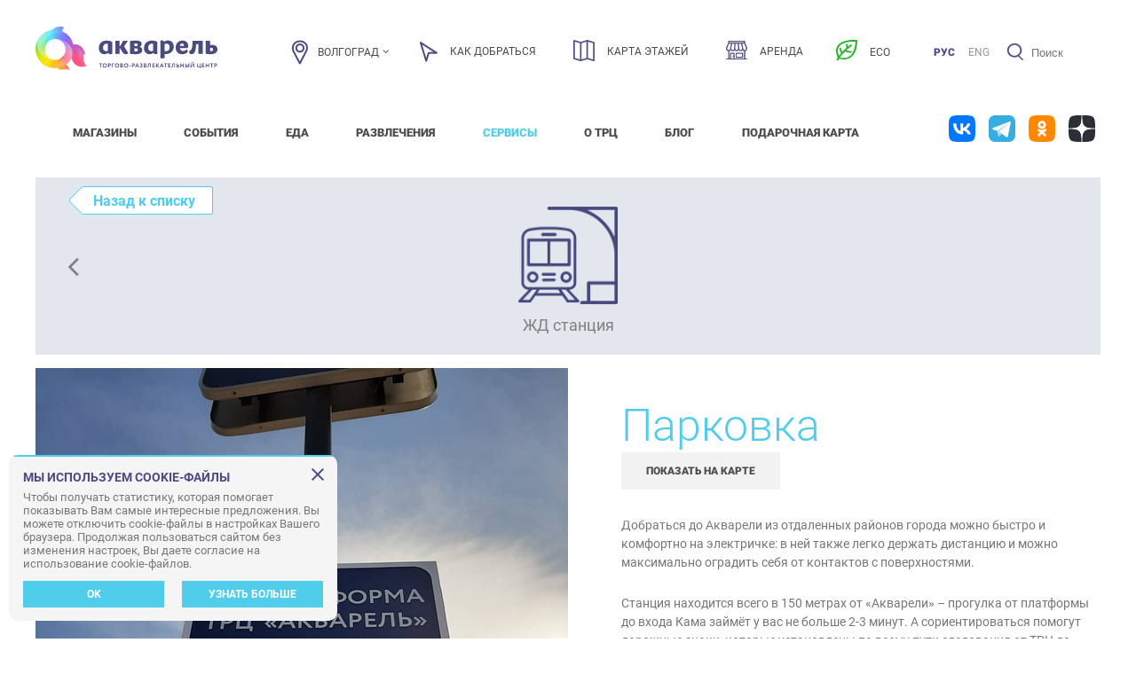

--- FILE ---
content_type: text/html; charset=UTF-8
request_url: https://aquarelle-centre.ru/services/zhd-stantsiya/
body_size: 27637
content:
<!DOCTYPE html>
<!-- © 34web Studio | https://34web.ru/ --><html lang="ru">
<head>
    <meta http-equiv="Content-Type" content="text/html; charset=UTF-8">
<meta name="keywords" content="ТРЦ «Акварель», Волгоград">
<meta name="description" content="ЖД станция - ТРЦ «Акварель» - Волгоград">
<link rel="canonical" href="https://aquarelle-centre.ru/shops/zhd-stantsiya/">
























































    <title>ЖД станция - ТРЦ «Акварель» - Волгоград</title>
    <link rel="apple-touch-icon" sizes="180x180" href="/apple-touch-icon.png?v=1.0" data-origin="/apple-touch-icon.png?v=1.0">
    <link rel="icon" type="image/png" sizes="32x32" href="/favicon-32x32.png?v=1.0" data-origin="/favicon-32x32.png?v=1.0">
    <link rel="icon" type="image/png" sizes="16x16" href="/favicon-16x16.png?v=1.0" data-origin="/favicon-16x16.png?v=1.0">
    <link rel="icon" type="image/png" sizes="96x96" href="/favicon-96x96.png?v=1.0" data-origin="/favicon-96x96.png?v=1.0">
	<link rel="icon" type="image/svg+xml" href="/favicon.svg" data-origin="/favicon.svg">
    <link rel="shortcut icon" href="/favicon.ico">
    <meta name="apple-mobile-web-app-title" content="ТРЦ Акварель Волгоград">
    <link rel="manifest" href="/site.webmanifest?v=1.0">
    <link rel="mask-icon" href="/safari-pinned-tab.svg?v=1.0" color="#5bbad5" data-origin="/safari-pinned-tab.svg?v=1.0">
    <meta name="msapplication-TileColor" content="#ffffff">
    <meta name="theme-color" content="#ffffff">
    <meta http-equiv="X-UA-Compatible" content="IE=edge">
    <!--<meta name="viewport" content="width=device-width, initial-scale=1.0, maximum-scale=1.0"/>-->
    <meta name="viewport" content="width=device-width, user-scalable=no">
	        <script type="text/javascript" data-skip-moving="true">(window.Image ? (new Image()) : document.createElement('img')).src = 'https://vk.com/rtrg?p=VK-RTRG-202399-gPOBA';</script>
    
        <style data-critical="yes">:root{--ui-text-letter-spacing-auto:auto;--ui-text-letter-spacing-neg-3:-.01em;--ui-text-letter-spacing-neg-2:-.02em;--ui-text-letter-spacing-neg-1:-.03em;--ui-text-letter-spacing-3:.15em;--ui-text-letter-spacing-2:.1em;--ui-text-letter-spacing-1:.025em;--ui-text-decoration-style-dashed:dashed;--ui-text-decoration-style-wavy:wavy;--ui-text-decoration-style-dotted:dotted;--ui-text-decoration-style-double:double;--ui-text-decoration-style-solid:solid;--ui-text-decoration-line-overline:overline;--ui-text-decoration-line-line-through:line-through;--ui-text-decoration-line-underline:underline;--ui-text-transform-lowercase:lowercase;--ui-text-transform-uppercase:uppercase;--ui-text-transform-capitalize:capitalize;--ui-text-transform-none:none;--ui-space-inset-8xl:72px;--ui-space-inset-7xl:64px;--ui-space-inset-6xl:48px;--ui-space-inset-5xl:40px;--ui-space-inset-4xl:36px;--ui-space-inset-3xl:32px;--ui-space-inset-2xl:28px;--ui-space-inset-xl2:26px;--ui-space-inset-xl:24px;--ui-space-inset-lg2:22px;--ui-space-inset-lg:20px;--ui-space-inset-md2:18px;--ui-space-inset-md:16px;--ui-space-inset-sm2:14px;--ui-space-inset-sm:12px;--ui-space-inset-xs2:10px;--ui-space-inset-xs:8px;--ui-space-inset-2xs2:6px;--ui-space-inset-2xs:4px;--ui-space-inset-3xs:2px;--ui-space-inset-none:0;--ui-space-inline-8xl-neg:-72px;--ui-space-inline-7xl-neg:-64px;--ui-space-inline-6xl-neg:-48px;--ui-space-inline-5xl-neg:-40px;--ui-space-inline-4xl-neg:-36px;--ui-space-inline-3xl-neg:-32px;--ui-space-inline-2xl-neg:-28px;--ui-space-inline-xl2-neg:-26px;--ui-space-inline-xl-neg:-24px;--ui-space-inline-lg2-neg:-22px;--ui-space-inline-lg-neg:-20px;--ui-space-inline-md2-neg:-18px;--ui-space-inline-md-neg:-16px;--ui-space-inline-sm2-neg:-14px;--ui-space-inline-sm-neg:-12px;--ui-space-inline-xs2-neg:-10px;--ui-space-inline-xs-neg:-8px;--ui-space-inline-2xs2-neg:-6px;--ui-space-inline-2xs-neg:-4px;--ui-space-inline-3xs-neg:-2px;--ui-space-inline-8xl:72px;--ui-space-inline-7xl:64px;--ui-space-inline-6xl:48px;--ui-space-inline-5xl:40px;--ui-space-inline-4xl:36px;--ui-space-inline-3xl:32px;--ui-space-inline-2xl:28px;--ui-space-inline-xl2:26px;--ui-space-inline-xl:24px;--ui-space-inline-lg2:22px;--ui-space-inline-lg:20px;--ui-space-inline-md2:18px;--ui-space-inline-md:16px;--ui-space-inline-sm2:14px;--ui-space-inline-sm:12px;--ui-space-inline-xs2:10px;--ui-space-inline-xs:8px;--ui-space-inline-2xs2:6px;--ui-space-inline-2xs:4px;--ui-space-inline-3xs:2px;--ui-space-inline-none:0;--ui-space-stack-8xl-neg:-72px;--ui-space-stack-7xl-neg:-64px;--ui-space-stack-6xl-neg:-48px;--ui-space-stack-5xl-neg:-40px;--ui-space-stack-4xl-neg:-36px;--ui-space-stack-3xl-neg:-32px;--ui-space-stack-2xl-neg:-28px;--ui-space-stack-xl2-neg:-26px;--ui-space-stack-xl-neg:-24px;--ui-space-stack-lg2-neg:-22px;--ui-space-stack-lg-neg:-20px;--ui-space-stack-md2-neg:-18px;--ui-space-stack-md-neg:-16px;--ui-space-stack-sm2-neg:-14px;--ui-space-stack-sm-neg:-12px;--ui-space-stack-xs2-neg:-10px;--ui-space-stack-xs-neg:-8px;--ui-space-stack-2xs2-neg:-6px;--ui-space-stack-2xs-neg:-4px;--ui-space-stack-3xs-neg:-2px;--ui-space-stack-8xl:72px;--ui-space-stack-7xl:64px;--ui-space-stack-6xl:48px;--ui-space-stack-5xl:40px;--ui-space-stack-4xl:36px;--ui-space-stack-3xl:32px;--ui-space-stack-2xl:28px;--ui-space-stack-xl2:26px;--ui-space-stack-xl:24px;--ui-space-stack-lg2:22px;--ui-space-stack-lg:20px;--ui-space-stack-md2:18px;--ui-space-stack-md:16px;--ui-space-stack-sm2:14px;--ui-space-stack-sm:12px;--ui-space-stack-xs2:10px;--ui-space-stack-xs:8px;--ui-space-stack-2xs2:6px;--ui-space-stack-2xs:4px;--ui-space-stack-3xs:2px;--ui-space-stack-none:0;--ui-size-8xl:72px;--ui-size-7xl:64px;--ui-size-6xl:48px;--ui-size-5xl:40px;--ui-size-4xl:36px;--ui-size-3xl:32px;--ui-size-2xl:28px;--ui-size-xl2:26px;--ui-size-xl:24px;--ui-size-lg2:22px;--ui-size-lg:20px;--ui-size-md2:18px;--ui-size-md:16px;--ui-size-sm2:14px;--ui-size-sm:12px;--ui-size-xs2:10px;--ui-size-xs:8px;--ui-size-2xs2:6px;--ui-size-2xs:4px;--ui-size-3xs:2px;--ui-size-none:0;--ui-shadow-left-4xl:-16px 0px 24px 0px rgba(0,0,0,.11);--ui-shadow-left-3xl:-12px 0px 17px 0px rgba(0,0,0,.1);--ui-shadow-left-2xl:-8px 0px 10px 0px rgba(0,0,0,.1);--ui-shadow-left-xl:-6px 0px 10px 0px rgba(0,0,0,.1);--ui-shadow-left-l:-4px 0px 5px 0px rgba(0,0,0,.08);--ui-shadow-left-m:-3px 0px 4px 0px rgba(0,0,0,.08);--ui-shadow-left-s:-2px 0px 4px 0px rgba(0,0,0,.08);--ui-shadow-left-xs:-2px 0px 2px 0px rgba(0,0,0,.07);--ui-shadow-left-2xs:-1px 0px 2px 0px rgba(0,0,0,.06);--ui-shadow-bottom-4xl:0px 16px 24px 0px rgba(0,0,0,.11);--ui-shadow-bottom-3xl:0px 12px 17px 0px rgba(0,0,0,.1);--ui-shadow-bottom-2xl:0px 8px 10px 0px rgba(0,0,0,.1);--ui-shadow-bottom-xl:0px 6px 10px 0px rgba(0,0,0,.1);--ui-shadow-bottom-l:0px 4px 5px 0px rgba(0,0,0,.08);--ui-shadow-bottom-m:0px 3px 4px 0px rgba(0,0,0,.08);--ui-shadow-bottom-s:0px 2px 4px 0px rgba(0,0,0,.08);--ui-shadow-bottom-xs:0px 2px 2px 0px rgba(0,0,0,.07);--ui-shadow-bottom-2xs:0px 1px 2px 0px rgba(0,0,0,.06);--ui-shadow-right-4xl:16px 0px 24px 0px rgba(0,0,0,.11);--ui-shadow-right-3xl:12px 0px 17px 0px rgba(0,0,0,.1);--ui-shadow-right-2xl:8px 0px 10px 0px rgba(0,0,0,.1);--ui-shadow-right-xl:6px 0px 10px 0px rgba(0,0,0,.1);--ui-shadow-right-l:4px 0px 5px 0px rgba(0,0,0,.08);--ui-shadow-right-m:3px 0px 4px 0px rgba(0,0,0,.08);--ui-shadow-right-s:2px 0px 4px 0px rgba(0,0,0,.08);--ui-shadow-right-xs:2px 0px 2px 0px rgba(0,0,0,.07);--ui-shadow-right-2xs:1px 0px 2px 0px rgba(0,0,0,.06);--ui-shadow-top-4xl:0px -16px 24px 0px rgba(0,0,0,.11);--ui-shadow-top-3xl:0px -12px 17px 0px rgba(0,0,0,.1);--ui-shadow-top-2xl:0px -8px 10px 0px rgba(0,0,0,.1);--ui-shadow-top-xl:0px -6px 10px 0px rgba(0,0,0,.1);--ui-shadow-top-l:0px -4px 5px 0px rgba(0,0,0,.08);--ui-shadow-top-m:0px -3px 4px 0px rgba(0,0,0,.08);--ui-shadow-top-s:0px -2px 4px 0px rgba(0,0,0,.08);--ui-shadow-top-xs:0px -2px 2px 0px rgba(0,0,0,.07);--ui-shadow-top-2xs:0px -1px 2px 0px rgba(0,0,0,.06);--ui-opacity-none:0;--ui-opacity-full:1;--ui-opacity-90:.9;--ui-opacity-80:.8;--ui-opacity-70:.7;--ui-opacity-60:.6;--ui-opacity-50:.5;--ui-opacity-40:.4;--ui-opacity-30:.3;--ui-opacity-20:.2;--ui-opacity-10:.1;--ui-opacity-5:.05;--ui-font-line-height-3xl:2;--ui-font-line-height-2xl:1.75;--ui-font-line-height-xl:1.62;--ui-font-line-height-lg:1.5;--ui-font-line-height-md:1.4;--ui-font-line-height-sm:1.35;--ui-font-line-height-2xs:1.3;--ui-font-line-height-3xs:1.2;--ui-font-line-height-reset:1;--ui-font-size-5xl:28px;--ui-font-size-4xl:24px;--ui-font-size-3xl:22px;--ui-font-size-2xl:18px;--ui-font-size-xl:16px;--ui-font-size-lg:15px;--ui-font-size-md:14px;--ui-font-size-sm:13px;--ui-font-size-xs:12px;--ui-font-size-3xs:11px;--ui-font-size-4xs:10px;--ui-font-size-5xs:9px;--ui-font-size-6xs:8px;--ui-font-size-7xs:7px;--ui-font-weight-extra-black:950;--ui-font-weight-black:900;--ui-font-weight-extra-bold:800;--ui-font-weight-bold:700;--ui-font-weight-semi-bold:600;--ui-font-weight-medium:500;--ui-font-weight-normal:400;--ui-font-weight-regular:400;--ui-font-weight-light:300;--ui-font-weight-extra-light:200;--ui-font-weight-thin:100;--ui-font-family-helvetica:"Helvetica Neue",Helvetica,Arial,sans-serif;--ui-font-family-system-mono:ui-monospace,SFMono-Regular,"SF Mono",Consolas,"Liberation Mono",Menlo,monospace;--ui-font-family-system:system-ui,-apple-system,BlinkMacSystemFont,"Segoe UI",Roboto,Ubuntu,"Helvetica Neue",Arial,sans-serif,"Apple Color Emoji","Segoe UI Emoji","Segoe UI Symbol";--ui-color-palette-beige-base:#fdfae1;--ui-color-palette-beige-base-rgb:253,250,225;--ui-color-palette-gray-02:#f8fafb;--ui-color-palette-gray-02-rgb:248,250,251;--ui-color-palette-gray-03:#f5f7f8;--ui-color-palette-gray-03-rgb:245,247,248;--ui-color-palette-gray-04:#f1f4f6;--ui-color-palette-gray-04-rgb:241,244,246;--ui-color-palette-gray-05:#eef2f4;--ui-color-palette-gray-05-rgb:238,242,244;--ui-color-palette-gray-90:#525c69;--ui-color-palette-gray-90-rgb:82,92,105;--ui-color-palette-gray-80:#6a737f;--ui-color-palette-gray-80-rgb:106,115,127;--ui-color-palette-gray-70:#828b95;--ui-color-palette-gray-70-rgb:130,139,149;--ui-color-palette-gray-60:#959ca4;--ui-color-palette-gray-60-rgb:149,156,164;--ui-color-palette-gray-50:#a8adb4;--ui-color-palette-gray-50-rgb:168,173,180;--ui-color-palette-gray-40:#bdc1c6;--ui-color-palette-gray-40-rgb:189,193,198;--ui-color-palette-gray-35:#c9ccd0;--ui-color-palette-gray-35-rgb:201,204,208;--ui-color-palette-gray-30:#d5d7db;--ui-color-palette-gray-30-rgb:213,215,219;--ui-color-palette-gray-20:#dfe0e3;--ui-color-palette-gray-20-rgb:223,224,227;--ui-color-palette-gray-15:#e6e7e9;--ui-color-palette-gray-15-rgb:230,231,233;--ui-color-palette-gray-10:#edeef0;--ui-color-palette-gray-10-rgb:237,238,240;--ui-color-palette-red-solid:#f0371b;--ui-color-palette-red-solid-rgb:240,55,27;--ui-color-palette-red-95:#800602;--ui-color-palette-red-95-rgb:128,6,2;--ui-color-palette-red-90:#9a0703;--ui-color-palette-red-90-rgb:154,7,3;--ui-color-palette-red-80:#c21b16;--ui-color-palette-red-80-rgb:194,27,22;--ui-color-palette-red-70:#e92f2a;--ui-color-palette-red-70-rgb:233,47,42;--ui-color-palette-red-60:#f4433e;--ui-color-palette-red-60-rgb:244,67,62;--ui-color-palette-red-50:#ff5752;--ui-color-palette-red-50-rgb:255,87,82;--ui-color-palette-red-45:#ff7c78;--ui-color-palette-red-45-rgb:255,124,120;--ui-color-palette-red-40:#ff9a97;--ui-color-palette-red-40-rgb:255,154,151;--ui-color-palette-red-30:#ffcdcc;--ui-color-palette-red-30-rgb:255,205,204;--ui-color-palette-red-25:#ffdcdb;--ui-color-palette-red-25-rgb:255,220,219;--ui-color-palette-red-20:#ffe8e8;--ui-color-palette-red-20-rgb:255,232,232;--ui-color-palette-red-15:#fff0f0;--ui-color-palette-red-15-rgb:255,240,240;--ui-color-palette-red-10:#fff8f8;--ui-color-palette-red-10-rgb:255,248,248;--ui-color-palette-orange-95:#614000;--ui-color-palette-orange-95-rgb:97,64,0;--ui-color-palette-orange-90:#7a5100;--ui-color-palette-orange-90-rgb:122,81,0;--ui-color-palette-orange-80:#9f6a00;--ui-color-palette-orange-80-rgb:159,106,0;--ui-color-palette-orange-70:#c48300;--ui-color-palette-orange-70-rgb:196,131,0;--ui-color-palette-orange-60:#e89b06;--ui-color-palette-orange-60-rgb:232,155,6;--ui-color-palette-orange-50:#ffa900;--ui-color-palette-orange-50-rgb:255,169,0;--ui-color-palette-orange-40:#ffc34d;--ui-color-palette-orange-40-rgb:255,195,77;--ui-color-palette-orange-30:#ffe1a6;--ui-color-palette-orange-30-rgb:255,225,166;--ui-color-palette-orange-25:#ffe9be;--ui-color-palette-orange-25-rgb:255,233,190;--ui-color-palette-orange-20:#fff1d6;--ui-color-palette-orange-20-rgb:255,241,214;--ui-color-palette-orange-15:#fff5e3;--ui-color-palette-orange-15-rgb:255,245,227;--ui-color-palette-orange-10:#fffaf0;--ui-color-palette-orange-10-rgb:255,250,240;--ui-color-palette-green-95:#3d4f00;--ui-color-palette-green-95-rgb:61,79,0;--ui-color-palette-green-90:#506900;--ui-color-palette-green-90-rgb:80,105,0;--ui-color-palette-green-80:#688800;--ui-color-palette-green-80-rgb:104,136,0;--ui-color-palette-green-70:#7fa800;--ui-color-palette-green-70-rgb:127,168,0;--ui-color-palette-green-60:#8dbb00;--ui-color-palette-green-60-rgb:141,187,0;--ui-color-palette-green-55:#95c500;--ui-color-palette-green-55-rgb:149,197,0;--ui-color-palette-green-50:#9dcf00;--ui-color-palette-green-50-rgb:157,207,0;--ui-color-palette-green-40:#bbde4d;--ui-color-palette-green-40-rgb:187,222,77;--ui-color-palette-green-35:#cfe780;--ui-color-palette-green-35-rgb:207,231,128;--ui-color-palette-green-30:#e2f1b3;--ui-color-palette-green-30-rgb:226,241,179;--ui-color-palette-green-25:#faf6c3;--ui-color-palette-green-25-rgb:250,246,195;--ui-color-palette-green-20:#f1fbd0;--ui-color-palette-green-20-rgb:241,251,208;--ui-color-palette-green-15:#f5fcde;--ui-color-palette-green-15-rgb:245,252,222;--ui-color-palette-green-10:#fafded;--ui-color-palette-green-10-rgb:250,253,237;--ui-color-palette-blue-95:#004f69;--ui-color-palette-blue-95-rgb:0,79,105;--ui-color-palette-blue-90:#006484;--ui-color-palette-blue-90-rgb:0,100,132;--ui-color-palette-blue-80:#00789e;--ui-color-palette-blue-80-rgb:0,120,158;--ui-color-palette-blue-70:#008dba;--ui-color-palette-blue-70-rgb:0,141,186;--ui-color-palette-blue-60:#11a9d9;--ui-color-palette-blue-60-rgb:17,169,217;--ui-color-palette-blue-50:#2fc6f6;--ui-color-palette-blue-50-rgb:47,198,246;--ui-color-palette-blue-40:#7fdefc;--ui-color-palette-blue-40-rgb:127,222,252;--ui-color-palette-blue-30:#c3f0ff;--ui-color-palette-blue-30-rgb:195,240,255;--ui-color-palette-blue-25:#d3f4ff;--ui-color-palette-blue-25-rgb:211,244,255;--ui-color-palette-blue-20:#e5f9ff;--ui-color-palette-blue-20-rgb:229,249,255;--ui-color-palette-blue-15:#ecfafe;--ui-color-palette-blue-15-rgb:236,250,254;--ui-color-palette-blue-10:#f4fcfe;--ui-color-palette-blue-10-rgb:244,252,254;--ui-color-palette-white-base:#fff;--ui-color-palette-white-base-rgb:255,255,255;--ui-color-palette-black-base:#333;--ui-color-palette-black-base-rgb:51,51,51;--ui-color-palette-black-solid:#000;--ui-color-palette-black-solid-rgb:0,0,0;--ui-color-overlay-base:rgba(255,255,255,.5);--ui-color-accent-yellow:#fef3b8;--ui-color-accent-yellow-rgb:254,243,184;--ui-color-accent-purple:#a77bde;--ui-color-accent-purple-rgb:167,123,222;--ui-color-accent-turquoise:#05b5ab;--ui-color-accent-turquoise-rgb:5,181,171;--ui-color-accent-green:#29ad49;--ui-color-accent-green-rgb:41,173,73;--ui-color-accent-brown:#ae914b;--ui-color-accent-brown-rgb:174,145,75;--ui-color-accent-pink:#fb6dba;--ui-color-accent-pink-rgb:251,109,186;--ui-color-accent-aqua:#55d0e0;--ui-color-accent-aqua-rgb:85,208,224;--ui-color-accent-light-blue:#559be6;--ui-color-accent-light-blue-rgb:85,155,230;--ui-color-tag-9:#e2e3e5;--ui-color-tag-9-rgb:226,227,229;--ui-color-tag-8:#ccd3dd;--ui-color-tag-8-rgb:204,211,221;--ui-color-tag-7:#dfc684;--ui-color-tag-7-rgb:223,198,132;--ui-color-tag-6:#ace5ec;--ui-color-tag-6-rgb:172,229,236;--ui-color-tag-5:#c2d1f0;--ui-color-tag-5-rgb:194,209,240;--ui-color-tag-4:#87eda0;--ui-color-tag-4-rgb:135,237,160;--ui-color-tag-3:#dbf087;--ui-color-tag-3-rgb:219,240,135;--ui-color-tag-2:#00baf2;--ui-color-tag-2-rgb:0,186,242;--ui-color-tag-1:#bcedfc;--ui-color-tag-1-rgb:188,237,252;--ui-color-link-primary-base:#2066b0;--ui-color-link-primary-base-rgb:32,102,176;--ui-color-background-none:none;--ui-color-background-transparent:transparent;--ui-color-copilot-primary:#8e52ec;--ui-color-copilot-primary-rgb:142,82,236;--ui-color-copilot-secondary:#b095dc;--ui-color-copilot-secondary-rgb:176,149,220;--ui-color-copilot-dark:#682ac6;--ui-color-copilot-dark-rgb:104,42,198;--ui-border-width-thick:2px;--ui-border-width-thin:1px;--ui-border-radius-pill:99rem;--ui-border-radius-circle:50%;--ui-border-radius-3xl:20px;--ui-border-radius-2xl:16px;--ui-border-radius-xl:14px;--ui-border-radius-lg:12px;--ui-border-radius-md:10px;--ui-border-radius-sm:8px;--ui-border-radius-xs:6px;--ui-border-radius-2xs:4px;--ui-border-radius-3xs:2px;--ui-border-radius-none:0;--ui-typography-text-lg-font-weight:400;--ui-typography-text-lg-line-height:1.4;--ui-typography-text-lg-font-size:var(--ui-font-size-lg);--ui-typography-text-md-font-weight:400;--ui-typography-text-md-line-height:1.4;--ui-typography-text-md-font-size:var(--ui-font-size-md);--ui-typography-text-sm-font-weight:400;--ui-typography-text-sm-line-height:1.4;--ui-typography-text-sm-font-size:var(--ui-font-size-sm);--ui-typography-text-xs-font-weight:400;--ui-typography-text-xs-line-height:1.35;--ui-typography-text-xs-font-size:var(--ui-font-size-xs);--ui-typography-heading-h6-color:var(--ui-color-palette-black-base);--ui-typography-heading-h6-font-weight:600;--ui-typography-heading-h6-line-height:1.4;--ui-typography-heading-h6-font-size:var(--ui-font-size-md);--ui-typography-heading-h5-color:var(--ui-color-palette-black-base);--ui-typography-heading-h5-font-weight:400;--ui-typography-heading-h5-line-height:1.35;--ui-typography-heading-h5-font-size:var(--ui-font-size-xl);--ui-typography-heading-h4-color:var(--ui-color-palette-black-base);--ui-typography-heading-h4-font-weight:400;--ui-typography-heading-h4-line-height:1.35;--ui-typography-heading-h4-font-size:var(--ui-font-size-2xl);--ui-typography-heading-h3-color:var(--ui-color-palette-black-base);--ui-typography-heading-h3-font-weight:300;--ui-typography-heading-h3-line-height:1.3;--ui-typography-heading-h3-font-size:var(--ui-font-size-3xl);--ui-typography-heading-h2-color:var(--ui-color-palette-black-base);--ui-typography-heading-h2-font-weight:300;--ui-typography-heading-h2-line-height:1.3;--ui-typography-heading-h2-font-size:var(--ui-font-size-4xl);--ui-typography-heading-h1-color:var(--ui-color-palette-black-base);--ui-typography-heading-h1-font-weight:300;--ui-typography-heading-h1-line-height:1.2;--ui-typography-heading-h1-font-size:var(--ui-font-size-5xl);--ui-color-base-default:var(--ui-color-palette-black-base);--ui-color-base-default-rgb:var(--ui-color-palette-black-base-rgb);--ui-color-base-solid:var(--ui-color-palette-black-solid);--ui-color-base-solid-rgb:var(--ui-color-palette-black-solid-rgb);--ui-color-base-05:var(--ui-color-palette-gray-05);--ui-color-base-05-rgb:var(--ui-color-palette-gray-05-rgb);--ui-color-base-04:var(--ui-color-palette-gray-04);--ui-color-base-04-rgb:var(--ui-color-palette-gray-04-rgb);--ui-color-base-03:var(--ui-color-palette-gray-03);--ui-color-base-03-rgb:var(--ui-color-palette-gray-03-rgb);--ui-color-base-02:var(--ui-color-palette-gray-02);--ui-color-base-02-rgb:var(--ui-color-palette-gray-02-rgb);--ui-color-base-90:var(--ui-color-palette-gray-90);--ui-color-base-90-rgb:var(--ui-color-palette-gray-90-rgb);--ui-color-base-80:var(--ui-color-palette-gray-80);--ui-color-base-80-rgb:var(--ui-color-palette-gray-80-rgb);--ui-color-base-70:var(--ui-color-palette-gray-70);--ui-color-base-70-rgb:var(--ui-color-palette-gray-70-rgb);--ui-color-base-60:var(--ui-color-palette-gray-60);--ui-color-base-60-rgb:var(--ui-color-palette-gray-60-rgb);--ui-color-base-50:var(--ui-color-palette-gray-50);--ui-color-base-50-rgb:var(--ui-color-palette-gray-50-rgb);--ui-color-base-40:var(--ui-color-palette-gray-40);--ui-color-base-40-rgb:var(--ui-color-palette-gray-40-rgb);--ui-color-base-35:var(--ui-color-palette-gray-35);--ui-color-base-35-rgb:var(--ui-color-palette-gray-35-rgb);--ui-color-base-30:var(--ui-color-palette-gray-30);--ui-color-base-30-rgb:var(--ui-color-palette-gray-30-rgb);--ui-color-base-20:var(--ui-color-palette-gray-20);--ui-color-base-20-rgb:var(--ui-color-palette-gray-20-rgb);--ui-color-base-15:var(--ui-color-palette-gray-15);--ui-color-base-15-rgb:var(--ui-color-palette-gray-15-rgb);--ui-color-base-10:var(--ui-color-palette-gray-10);--ui-color-base-10-rgb:var(--ui-color-palette-gray-10-rgb);--ui-color-background-note:var(--ui-color-palette-beige-base);--ui-color-background-note-rgb:var(--ui-color-palette-beige-base-rgb);--ui-color-background-on-alert:var(--ui-color-palette-red-70);--ui-color-background-on-alert-rgb:var(--ui-color-palette-red-70-rgb);--ui-color-background-alert:var(--ui-color-palette-red-20);--ui-color-background-alert-rgb:var(--ui-color-palette-red-20-rgb);--ui-color-background-on-warning:var(--ui-color-palette-orange-70);--ui-color-background-on-warning-rgb:var(--ui-color-palette-orange-70-rgb);--ui-color-background-warning:var(--ui-color-palette-orange-20);--ui-color-background-warning-rgb:var(--ui-color-palette-orange-20-rgb);--ui-color-background-on-success:var(--ui-color-palette-green-70);--ui-color-background-on-success-rgb:var(--ui-color-palette-green-70-rgb);--ui-color-background-success:var(--ui-color-palette-green-20);--ui-color-background-success-rgb:var(--ui-color-palette-green-20-rgb);--ui-color-background-on-info:var(--ui-color-palette-blue-70);--ui-color-background-on-info-rgb:var(--ui-color-palette-blue-70-rgb);--ui-color-background-info:var(--ui-color-palette-blue-20);--ui-color-background-info-rgb:var(--ui-color-palette-blue-20-rgb);--ui-color-background-tertiary:var(--ui-color-palette-gray-05);--ui-color-background-tertiary-rgb:var(--ui-color-palette-gray-05-rgb);--ui-color-background-secondary:var(--ui-color-palette-gray-10);--ui-color-background-secondary-rgb:var(--ui-color-palette-gray-10-rgb);--ui-color-background-primary:var(--ui-color-palette-white-base);--ui-color-background-primary-rgb:var(--ui-color-palette-white-base-rgb);--ui-color-text-warning:var(--ui-color-palette-orange-50);--ui-color-text-warning-rgb:var(--ui-color-palette-orange-50-rgb);--ui-color-text-alert:var(--ui-color-palette-red-50);--ui-color-text-alert-rgb:var(--ui-color-palette-red-50-rgb);--ui-color-text-subtle:var(--ui-color-palette-gray-70);--ui-color-text-subtle-rgb:var(--ui-color-palette-gray-70-rgb);--ui-color-text-secondary:var(--ui-color-palette-gray-90);--ui-color-text-secondary-rgb:var(--ui-color-palette-gray-90-rgb);--ui-color-text-primary:var(--ui-color-palette-black-base);--ui-color-text-primary-rgb:var(--ui-color-palette-black-base-rgb);--ui-color-extranet:var(--ui-color-palette-orange-60);--ui-color-extranet-rgb:var(--ui-color-palette-orange-60-rgb);--ui-color-on-primary-alt:var(--ui-color-palette-white-base);--ui-color-on-primary-alt-rgb:var(--ui-color-palette-white-base-rgb);--ui-color-primary-alt:var(--ui-color-palette-green-50);--ui-color-primary-alt-rgb:var(--ui-color-palette-green-50-rgb);--ui-color-on-primary:var(--ui-color-palette-white-base);--ui-color-on-primary-rgb:var(--ui-color-palette-white-base-rgb);--ui-color-primary:var(--ui-color-palette-blue-50);--ui-color-primary-rgb:var(--ui-color-palette-blue-50-rgb);}:root{--ui-font-family-open-sans:"Open Sans","Helvetica Neue",Helvetica,Arial,sans-serif;}@font-face{font-family:"Open Sans";src:local("Open Sans"),url("/bitrix/js/ui/fonts/opensans/opensans-regular.woff") format("woff"),url("/bitrix/js/ui/fonts/opensans/opensans-regular.ttf") format("truetype");font-weight:400;font-style:normal;font-display:swap;}@font-face{font-family:"Open Sans";src:local("Open Sans Light"),url("/bitrix/js/ui/fonts/opensans/opensans-light.woff") format("woff"),url("/bitrix/js/ui/fonts/opensans/opensans-light.ttf") format("truetype");font-weight:300;font-style:normal;font-display:swap;}@font-face{font-family:"Open Sans";src:local("Open Sans Semibold"),url("/bitrix/js/ui/fonts/opensans/opensans-semibold.woff") format("woff"),url("/bitrix/js/ui/fonts/opensans/opensans-semibold.ttf") format("truetype");font-weight:600;font-style:normal;font-display:swap;}@font-face{font-family:"Open Sans";src:local("Open Sans Bold"),url("/bitrix/js/ui/fonts/opensans/opensans-bold.woff") format("woff"),url("/bitrix/js/ui/fonts/opensans/opensans-bold.ttf") format("truetype");font-weight:700;font-style:normal;font-display:swap;}@font-face{font-family:"OpenSans";src:local("Open Sans"),url("/bitrix/js/ui/fonts/opensans/opensans-regular.woff") format("woff"),url("/bitrix/js/ui/fonts/opensans/opensans-regular.ttf") format("truetype");font-weight:normal;font-style:normal;font-display:swap;}@font-face{font-family:"OpenSans-Regular";src:local("Open Sans"),url("/bitrix/js/ui/fonts/opensans/opensans-regular.woff") format("woff"),url("/bitrix/js/ui/fonts/opensans/opensans-regular.ttf") format("truetype");font-weight:normal;font-style:normal;font-display:swap;}@font-face{font-family:"OpenSans-Light";src:local("Open Sans Light"),url("/bitrix/js/ui/fonts/opensans/opensans-light.woff") format("woff"),url("/bitrix/js/ui/fonts/opensans/opensans-light.ttf") format("truetype");font-weight:normal;font-style:normal;font-display:swap;}@font-face{font-family:"OpenSans-Semibold";src:local("Open Sans Semibold"),url("/bitrix/js/ui/fonts/opensans/opensans-semibold.woff") format("woff"),url("/bitrix/js/ui/fonts/opensans/opensans-semibold.ttf") format("truetype");font-weight:normal;font-style:normal;font-display:swap;}@font-face{font-family:"OpenSans-Bold";src:local("Open Sans Bold"),url("/bitrix/js/ui/fonts/opensans/opensans-bold.woff") format("woff"),url("/bitrix/js/ui/fonts/opensans/opensans-bold.ttf") format("truetype");font-weight:normal;font-style:normal;font-display:swap;}@-webkit-keyframes popup-window-button-animation{0%{-webkit-transform:rotate(0deg);transform:rotate(0deg);}100%{-webkit-transform:rotate(360deg);transform:rotate(360deg);}}@keyframes popup-window-button-animation{0%{-webkit-transform:rotate(0deg);transform:rotate(0deg);}100%{-webkit-transform:rotate(360deg);transform:rotate(360deg);}}@-webkit-keyframes popupWindowShowAnimationOpacity{0%{opacity:0;}100%{opacity:1;}}@keyframes popupWindowShowAnimationOpacity{0%{opacity:0;}100%{opacity:1;}}@-webkit-keyframes popupWindowShowAnimationOpacityTransform{0%{opacity:0;-webkit-transform:translate3d(0,5px,0);-ms-transform:translate3d(0,5px,0);transform:translate3d(0,5px,0);}100%{opacity:1;-webkit-transform:translate3d(0,0px,0);-ms-transform:translate3d(0,0px,0);transform:translate3d(0,0px,0);}}@keyframes popupWindowShowAnimationOpacityTransform{0%{opacity:0;-webkit-transform:translate3d(0,5px,0);-ms-transform:translate3d(0,5px,0);transform:translate3d(0,5px,0);}100%{opacity:1;-webkit-transform:translate3d(0,0px,0);-ms-transform:translate3d(0,0px,0);transform:translate3d(0,0px,0);}}@-webkit-keyframes popupWindowCloseAnimationOpacity{0%{opacity:1;}100%{opacity:0;}}@keyframes popupWindowCloseAnimationOpacity{0%{opacity:1;}100%{opacity:0;}}@-webkit-keyframes popupWindowCloseAnimationOpacityTransform{0%{opacity:1;-webkit-transform:translate3d(0,0px,0);-ms-transform:translate3d(0,0px,0);transform:translate3d(0,0px,0);}100%{opacity:0;-webkit-transform:translate3d(0,25px,0);-ms-transform:translate3d(0,25px,0);transform:translate3d(0,25px,0);}}@keyframes popupWindowCloseAnimationOpacityTransform{0%{opacity:1;-webkit-transform:translate3d(0,0px,0);-ms-transform:translate3d(0,0px,0);transform:translate3d(0,0px,0);}100%{opacity:0;-webkit-transform:translate3d(0,25px,0);-ms-transform:translate3d(0,25px,0);transform:translate3d(0,25px,0);}}@-webkit-keyframes popup-window-show-animation-scale{0%{opacity:0;-webkit-transform:scale(0);transform:scale(0);}100%{opacity:1;-webkit-transform:scale(1);transform:scale(1);}}@keyframes popup-window-show-animation-scale{0%{opacity:0;-webkit-transform:scale(0);transform:scale(0);}100%{opacity:1;-webkit-transform:scale(1);transform:scale(1);}}.shop-card__content{display:flex;}.shop-card__content__info__floor-link{font-weight:bold;}.shop-card__content .shop-card-col-4{font-weight:700;}@media (max-width: 1024px){.shop-card__content{flex-direction:column;}.shop-card-col-1{margin-bottom:20px;}}@charset "UTF-8";@font-face{font-family:"Aqua";src:url("/local/templates/aquarelle/fonts/Roboto-Black.woff") format("woff");font-weight:900;font-style:normal;font-display:swap;}@font-face{font-family:"Aqua";src:url("/local/templates/aquarelle/fonts/Roboto-Bold.woff") format("woff");font-weight:600;font-style:normal;font-display:swap;}@font-face{font-family:"Aqua";src:url("/local/templates/aquarelle/fonts/Roboto-Regular.woff") format("woff");font-weight:400;font-style:normal;font-display:swap;}@font-face{font-family:"Aqua";src:url("/local/templates/aquarelle/fonts/Roboto-Light.woff") format("woff");font-weight:300;font-style:normal;font-display:swap;}@font-face{font-family:"Aqua";src:url("/local/templates/aquarelle/fonts/Roboto-Thin.woff") format("woff");font-weight:100;font-style:normal;font-display:swap;}@font-face{font-family:"FontAwesome";src:url("/local/templates/aquarelle/fonts/fontawesome-webfont.woff") format("woff");font-weight:normal;font-style:normal;font-display:swap;}html,body,div,span,applet,object,iframe,h1,h2,h3,h4,h5,h6,p,blockquote,pre,a,abbr,acronym,address,big,cite,code,dfn,em,img,ins,kbd,q,s,samp,small,strike,strong,tt,var,b,u,i,center,dl,dt,dd,ol,ul,li,fieldset,form,label,legend,table,caption,tbody,tfoot,thead,tr,th,td,article,aside,canvas,details,embed,figure,figcaption,footer,header,hgroup,menu,nav,output,ruby,section,summary,time,mark,audio,video{-webkit-tap-highlight-color:transparent;margin:0;padding:0;border:0;vertical-align:baseline;}article,aside,details,figcaption,figure,footer,header,hgroup,menu,nav,section{display:block;position:relative;}body{line-height:1;overflow-x:hidden;background-color:#fff;color:#4c4c4c;}ol,ul{list-style:none;}blockquote,q{quotes:none;}table{border-collapse:collapse;border-spacing:0;}*{-webkit-box-sizing:border-box;-moz-box-sizing:border-box;box-sizing:border-box;}hr{clear:both;border:none;outline:none;}a{outline:none;text-decoration:none;cursor:pointer;color:inherit;}em{font-style:italic;}sup{font-size:.7em;}.text-left{text-align:left;}.v-a-m{vertical-align:middle;}.current_city_main_block{display:block;text-transform:uppercase;cursor:default;}::selection{background:#50cdeb;color:#fff;}::-moz-selection{background:#50cdeb;color:#fff;}select{border:1px solid #50cdeb;}body{font-family:"Aqua",Arial,Helvetica,sans-serif;font-size:13px;font-weight:400;line-height:1.2;color:#777;min-width:320px;position:relative;background-color:#fff;overflow-x:auto;}.main{clear:both;padding:0 3%;}.main-content:after{content:"";display:block;clear:both;}input{outline:0;user-select:text;}.negative-margin{margin:auto -6px;}.soc-block .soc-icon{display:inline-block;font-size:18px;padding:0 6px;}.shop-card__content .shop-card-col-4 .soc-block .soc-icon{padding-right:0;margin-left:12px;}.shop-card__content .shop-card-col-4 .soc-block .soc-icon:hover{color:#50cdeb;}.soc-block .soc-icon:hover{transition:.2s all;}.fa:before{font-size:1em;vertical-align:middle;}p,p span{margin:0 0 .3em 0;line-height:1.5;}p strong,p u,p a,p span strong,p span u,p span a{vertical-align:baseline;}.text-info{color:#4b4b82;}.text-primary{color:#50cdeb;}.text-md{font-size:16px;}.container{position:relative;max-width:1200px;margin:auto;padding-left:6px;padding-right:6px;}header{padding:10px 3% 15px;}.h-row-1{height:58px;margin-top:20px;}.logo{height:auto;max-width:205px;width:205px;}.h-col-1,.h-col-2,.h-col-3,.h-col-4,.h-col-5,.h-col-5a,.h-col-6,.h-col-7{float:left;height:58px;display:table;width:20%;}.h-col-4 .top-links--item a:hover span.top_link_text,.h-col-5 .top-links--item a:hover span.top_link_text,.h-col-5a .top-links--item a:hover span.top_link_text,.h-col-7 .top-links--item a:hover span.top_link_text{color:#50cdeb;}.h-col-1{display:none;}.h-col-2{width:24%;display:block !important;}.h-col-3{width:12%;}.h-col-4{width:14.5%;}.h-col-5{width:14.3333333%;}.h-col-5a{width:10.4%;}.h-col-6{width:22.1666667%;}.h-col-7{width:8%;}.h-col-3 .city-filter-list{text-align:center;padding-top:14px;padding-left:36px;margin:0;top:0;}.h-col-3 .city-filter-list a{font-weight:400;font-size:11.63px;}.h-col-3 .city-filter-list a:first-of-type i{position:absolute;right:0;top:0;}.h-col-3 .city-filter-list i{}.h-col-3 .city_list{font-size:0;position:relative;}.h-col-3 .city_list img,.h-col-3 .city_list .select2,.h-col-3 .city_list i{display:inline-block;font-size:11.63px;vertical-align:middle;}.h-col-3 .city_list img{}.h-col-3 .city_list i{}.h-col-6{cursor:pointer;}.h-col-6 .seacrh-title{display:none;line-height:1.2em;}.top-links--item{position:relative;display:table-cell;vertical-align:middle;color:#4c4c4c;}.top-links--item img.time{margin-bottom:4px;}.top-links--item .top_link_text{padding:0 11px 0 11px;display:inline-block;position:relative;font-weight:400;font-size:11.63px;line-height:1.2em;vertical-align:middle;}.side-menu .top-links--item .top_link_text{padding:0 16px 0 15px;}.top-links--item img{vertical-align:middle;}.top-links--item .fa{font-size:14px;position:absolute;top:0;right:0;}.side-menu .top-links--item .fa{line-height:24px;margin-top:-4px;}.main-search{position:relative;}.aside-search-block{margin:40px 5% 30px;}.aside-search-block .main-search .icon-lince{left:0;background-image:url("[data-uri]");background-size:contain;width:34px;height:36px;margin-top:-17px;}.aside-search-block .main-search .form-control{padding-left:52px;font-size:31px;font-weight:400;}@media screen and (max-width: 767px){.aside-search-block{margin:25px 5% 15px;}.aside-search-block .main-search .form-control{padding-left:32px;font-size:17px;}.aside-search-block .main-search .icon-lince{width:22px;height:23px;margin-top:-11px;}}.main-search-icon{position:relative;}.main-search-icon .icon-lince{display:inline-block;background-image:url("[data-uri]");background-repeat:no-repeat;width:22px;height:19px;z-index:100;}.main-search .icon-lince{background-image:url("[data-uri]");background-repeat:no-repeat;width:22px;height:19px;display:block;position:absolute;left:15px;top:50%;margin-top:-10px;z-index:100;}.main-search .form-control{width:100%;height:34px;font-size:13px;font-weight:300;padding-left:42px;border:none;color:#4c4c4c;}.city-filter-list{position:absolute;display:none;z-index:200;line-height:1;background-color:#fff;margin:-44px -24px 0 0;padding:24px;text-transform:uppercase;left:0;box-shadow:0 0 5px 0 rgba(0,0,0,.2);}.city-filter-list .current_city{font-size:0 !important;}.city-filter-list .chose_city{margin-top:20px;}.city-filter-list > a{display:block;padding-right:25px;}.side-menu .city-filter-list > a{line-height:24px;}.city-filter-list > a:first-child{position:relative;}.city-filter-list > a .fa{}footer{padding:0 3%;}.footer--blue-banner{text-align:center;font-weight:300;margin-bottom:60px;text-transform:uppercase;}.footer--blue-banner .negative-margin{background-color:#50cdeb;}.footer--blue-banner a.f-col-1{display:inline-block;padding:32px;color:#fff;}.footer--blue-banner a.f-col-1:hover{color:#4b4b82;}.footer--contacs{font-size:14px;overflow:hidden;margin-bottom:60px;color:#4c4c4c;}.footer--contacs .f2-col-1{float:left;width:50%;padding:0 2% 0 0;}.footer--contacs .f2-col-2{float:left;width:50%;padding:0 0 0 2%;}.footer--contacs .f2-col-2{text-align:right;}.footer--contacs .f2-col-2 p a img{width:134px;}.main-nav__wrapper{background-color:#fff;margin-top:22px;}.main-nav__all{position:relative;width:100%;height:75px;overflow:hidden;}.main-nav__menu{}.main-nav__social{position:absolute;right:0;top:0;}.main-nav__social .soc-block{float:right;padding:20px 0 0;color:#ccc;}.main-nav__social .soc-block a{color:#4b4b82;}.main-nav__social .soc-block a:hover{color:#50cdeb;}.main-nav{position:relative;width:100%;height:75px;overflow:hidden;}.main-nav .soc-block{float:right;margin:28px 10px 0 0;}.main-nav .soc-block .soc-icon{color:#4b4b82;}.main-nav .soc-block .soc-icon:hover{color:#50cdeb;}.main-nav--item{position:relative;height:80px;display:inline-block;text-transform:uppercase;font-weight:700;color:#4c4c4c;z-index:100;}.main-nav--item:first-of-type{padding-left:42px;}.main-nav--item.selected{color:#50cdeb;}.main-nav--item span{z-index:200;}.main-nav--item .circle{position:absolute;transform:translateX(-50%) translateY(-50%) scale(0);top:50%;left:50%;width:120px;min-width:90%;z-index:-1;transition:all .1s linear 0s;}.main-nav--item .circle:before{content:"";display:block;width:100%;padding-bottom:100%;border-radius:50%;}.main-nav--item:hover{color:#fff;}.main-nav--item:hover .circle{transform:translateX(-50%) translateY(-50%) scale(1);transition:all .45s cubic-bezier(.23,1,.32,1) 0s;}.main-nav--item:hover .circle.circle-1:before{background-color:#50cdeb;}.main-nav--item:hover .circle.circle-2:before{background-color:#91e650;}.main-nav--item:hover .circle.circle-3:before{background-color:#fe507d;}.main-nav--item:hover .circle.circle-4:before{background-color:#a082ff;}.main-nav--item:hover .circle.circle-5:before{background-color:#50cdeb;}.main-nav--item:hover .circle.circle-6:before{background-color:#91e650;}.main-nav--item:hover .circle.circle-7:before{background-color:#fe507d;}.main-nav--item:hover .circle.circle-8:before{background-color:#a082ff;}.main-nav--item:first-of-type .circle{margin-left:5px;}.sign-up-banner{width:100%;position:relative;overflow:hidden;background-color:#4b4b82;}.main-content input::placeholder,.main-content textarea::placeholder{color:#b0b0b0;font-family:"Aqua",Arial,Helvetica,sans-serif;}.main-content input::-webkit-input-placeholder,.main-content textarea::-webkit-input-placeholder{color:#b0b0b0;font-family:"Aqua",Arial,Helvetica,sans-serif;}.main-content input:-ms-input-placeholder,.main-content textarea:-ms-input-placeholder{color:#b0b0b0;font-family:"Aqua",Arial,Helvetica,sans-serif;}.main-content input::-moz-placeholder,.main-content textarea::-moz-placeholder{color:#b0b0b0;font-family:"Aqua",Arial,Helvetica,sans-serif;}.item-preloader{background:#fff;transition:opacity 300ms ease 0ms;opacity:1;}.item-preloader_inline{display:block;min-height:100px;position:relative;}.item-preloader:before,.item-preloader:after{content:"";display:block;position:absolute;top:50%;left:50%;margin-top:-10px;margin-left:-10px;width:20px;height:20px;border-radius:50%;}@-webkit-keyframes loaderAnimation{0%{transform:translateX(-12px);}100%{transform:translateX(12px);}}@keyframes loaderAnimation{0%{transform:translateX(-12px);}100%{transform:translateX(12px);}}@-webkit-keyframes loaderIndexAnimation{0%{z-index:1;}49.999%{z-index:1;}50.001%{z-index:0;}100%{z-index:0;}}@keyframes loaderIndexAnimation{0%{z-index:1;}49.999%{z-index:1;}50.001%{z-index:0;}100%{z-index:0;}}.item-preloader:before{background:#a7a7a7;-webkit-animation:loaderAnimation 500ms infinite ease-in-out alternate,loaderIndexAnimation 1000ms infinite linear;animation:loaderAnimation 500ms infinite ease-in-out alternate,loaderIndexAnimation 1000ms infinite linear;}.item-preloader:after{background:#525252;-webkit-animation:loaderAnimation 500ms infinite ease-in-out alternate-reverse,loaderIndexAnimation 1000ms infinite linear reverse;animation:loaderAnimation 500ms infinite ease-in-out alternate-reverse,loaderIndexAnimation 1000ms infinite linear reverse;}.shop-card__nav{position:relative;background-color:#e1e7ed;margin-bottom:15px;padding:25px 10px;font-size:40px;text-align:center;color:#276ca8;}.shop-card__nav h2{font-size:30px;text-transform:uppercase;font-weight:500;display:inline-block;vertical-align:middle;}.shop-card__nav.bg-gray .shop-card__nav-left,.shop-card__nav.bg-gray .shop-card__nav-right{color:#808080;}.shop-card__nav.bg-gray .shop-card__nav-left:hover,.shop-card__nav.bg-gray .shop-card__nav-right:hover{color:#50cdeb;}.shop-card__nav-left,.shop-card__nav-center,.shop-card__nav-right{display:inline-block;vertical-align:middle;}.shop-card__nav-left,.shop-card__nav-right{width:7%;font-size:36px;position:absolute;top:50%;margin-top:-35px;}.shop-card__nav-left{left:0;}.shop-card__nav-left i,.shop-card__nav-right i{line-height:70px;}.shop-card__nav-left .fa-angle-left:before,.shop-card__nav-left .fa-angle-right:before,.shop-card__nav-right .fa-angle-left:before,.shop-card__nav-right .fa-angle-right:before{vertical-align:baseline;}.shop-card__nav-center{width:80%;}.shop-card__nav-center{height:110px;font-size:0;}.shop-card__nav-center:before{content:"";display:inline-block;vertical-align:middle;height:100%;}.shop-card_image_center{display:inline-block;height:100%;vertical-align:middle;}.shop-card__nav-brand{vertical-align:middle;line-height:1;font-size:36px;display:inline-block;max-width:100%;color:#818080;}.shop-card__nav-center img{display:inline-block;vertical-align:middle;max-width:100%;max-height:100%;width:auto;height:auto;}.shop-card__content{height:auto;font-size:0;}.shop-card__content .shop-card-col-1{display:inline-block;width:50%;overflow:hidden;}.shop-card__tbl-cell-content{position:relative;}.shop-card__content .shop-card-col-2{margin-bottom:15px;font-size:13px;background-color:#fff;padding:5.33333333333%;padding-top:40px;padding-right:0px;padding-left:60px;}.shop-card__content .shop-card-col-2 .text-primary{font-size:16px;font-weight:400;}.shop-card__content .shop-card-col-2 .shop-card__content__info__floor-link{display:inline-block;background-color:#f2f2f2;color:#4c4c4c;text-align:center;font-weight:bold;line-height:1;padding:15px 28px;font-size:12px;border-radius:2px;text-transform:uppercase;}.shop-card__content .shop-card-col-2 .shop-card__content__info__floor-link:hover{background-color:#d9d9d9;}.shop-card__contacts{font-size:0;}.shop-card__content .shop-card-col-3,.shop-card__content .shop-card-col-4{display:inline-block;width:50%;vertical-align:bottom;}.shop-card__content .shop-card-col-4{text-align:right;}.shop-card__content .shop-card-col-4 .soc-block{margin-bottom:12px;}.shop-card__content .shop-card-col-4 .soc-block .soc-icon{color:#808080;}.shop-card__content .shop-card-col-4-href{font-size:16px;}.shop-card-col-4-phone_number,.shop-card-col-4-time{color:#4c4c4c;}.shop-card__content .shop-card__slider-wrapper{position:relative;background:#fff;}.shop-card__content .shop-card__slider-wrapper .shop-card-slider{max-height:600px;text-align:center;}.shop-card__content .shop-card__slider-wrapper .shop-card-slider .shop-card-slider-image img{max-width:100%;max-height:100%;width:auto;height:auto;vertical-align:middle;}.shop-card__content__info__headline{font-size:50px;line-height:1;font-weight:300;color:#50cdeb;display:inline-block;width:100%;margin-bottom:5px;}.shop-card__content__info__headline span{font-size:40%;line-height:1;font-weight:500;text-transform:uppercase;display:inline-block;vertical-align:bottom;margin-bottom:6px;}.shop-card__content__info__main-text{margin-top:30px;font-size:14px;line-height:1.7;}.shop-card__content__info__main-text .shop-card__content{height:auto;width:98%;}.shop-card__content__info__main-text a{color:#50cdeb;text-decoration:underline;}.shop-card__content__info__main-text a:hover{text-decoration:none;}.shop-card__content__info__breadcrumbs{margin-top:38px;}.shop-card__content__info__breadcrumbs span,.shop-card__content__info__breadcrumbs a{padding-right:4px;}.shop-card__content__info__breadcrumbs span + span,.shop-card__content__info__breadcrumbs span + a,.shop-card__content__info__breadcrumbs a + span,.shop-card__content__info__breadcrumbs a + a{padding-left:4px;}.shop-card__content__info__breadcrumbs span + span:before,.shop-card__content__info__breadcrumbs span + a:before,.shop-card__content__info__breadcrumbs a + span:before,.shop-card__content__info__breadcrumbs a + a:before{content:"/";display:inline;padding-right:8px;}.fa{display:inline-block;font:normal normal normal 14px/1 FontAwesome;font-size:inherit;text-rendering:auto;-webkit-font-smoothing:antialiased;-moz-osx-font-smoothing:grayscale;}.fa-angle-left:before{content:"";}.fa-angle-up:before{content:"";}.fa-angle-down:before{content:"";}.fa-odnoklassniki:before{content:"";}.fa-vk:before{content:"";}.fa-yan_zen,.fa-telegram,.fa-odnoklassniki_new,.fa-vk_new{width:30px;height:30px;background-repeat:no-repeat;background-size:cover;}.fa-yan_zen{background-image:url("[data-uri]");}.fa-telegram{background-image:url("[data-uri]");border-radius:7px;}.fa-odnoklassniki_new{background-image:url("[data-uri]");}.fa-vk_new{background-image:url("[data-uri]");}.overlay{z-index:700;position:fixed;background-color:#000;opacity:.2;width:100%;height:100%;top:0;left:0;cursor:pointer;display:none;}.side-menu{position:fixed;top:0;left:0;bottom:0;padding:10px 0 10px;width:100%;max-width:640px;min-width:320px;-webkit-transition-property:-webkit-transform;transition-property:transform;-webkit-tap-highlight-color:transparent;-webkit-transform:translateX(-640px);-moz-transform:translateX(-640px);-ms-transform:translateX(-640px);-o-transform:translateX(-640px);transform:translateX(-640px);z-index:800;background-color:#fff;color:black;}.side-menu__scroller{height:100%;overflow:hidden;}.side-menu__header{height:90px;padding-left:3%;}.side-menu__button,.side-menu__logo{height:90px;font-size:0;line-height:0;display:block;float:left;}.side-menu__button:after,.side-menu__logo:after{content:"";display:inline-block;vertical-align:middle;height:100%;}.side-menu__button{width:10%;min-width:37px;}.side-menu__button img{vertical-align:middle;width:42px;}.side-menu__logo{width:38%;padding-left:0;}.side-menu__logo img{vertical-align:middle;max-width:100%;max-height:75%;height:auto;}.side-menu .sm-list{list-style:none;margin-top:40px;}.side-menu .soc-block{padding-left:5%;padding-right:5%;line-height:60px;margin-top:8px;margin-bottom:60px;}.side-menu .soc-block .soc-icon{width:10%;color:#ccc;font-size:30px;padding:0;}.side-menu .soc-block .soc-icon a{color:#4b4b82;}.side-menu .soc-block .soc-icon a:hover{color:#50cdeb;}.side-menu .sm-col-1,.side-menu .sm-col-2{float:left;display:table;width:50%;height:40px;margin-bottom:30px;}.side-menu .sm-col-1 .top-links--item span,.side-menu .sm-col-2 .top-links--item span{text-transform:uppercase;}.side-menu .sm-col-2 .top-links--item,.side-menu .sm-col-3 .top-links--item{padding-left:5%;}.side-menu .sm-col-1 .top-links--item img,.side-menu .sm-col-2 .top-links--item img,.side-menu .sm-col-3 .top-links--item img{padding:0;margin-right:3px;}.side-menu .sm-col-1 .top-links--item img.time,.side-menu .sm-col-2 .top-links--item img.time,.side-menu .sm-col-3 .top-links--item img.time{margin-bottom:0;}.side-menu .sm-col-1 .top-links--item span,.side-menu .sm-col-2 .top-links--item span,.side-menu .sm-col-3 .top-links--item span{padding:0;margin:0 3px;font-size:20px;}.side-menu .sm-col-1 .top-links--item span{padding-right:25px;line-height:24px;}.side-menu .sm-col-1,.side-menu .sm-col-3 .top-links--item{padding-left:5%;}.sm-col-3 br{display:none;}.side-menu .sm-col-1 .city-filter-list{top:-16px;left:-5px;margin:0;padding:24px 33px;text-align:left;font-size:20px;}.city_list .city-filter-list{top:-16px;left:-3px;margin:0;padding:24px 33px;text-align:left;}.city_list .city-filter-list .top_link_text{padding-left:0;}.city_list .block_select_city{position:relative;}.side-menu .sm-col-1 .city-filter-list a i{padding:0;margin-left:2px;}.side-menu .sm-col-1 .top-links--item .fa{font-size:22px;}.side-menu hr{border:1px solid #e5e5e5;width:90%;margin:0 auto;}.side-menu .sm-col-3{float:left;display:table;width:100%;height:40px;padding:30px 0;}.sm-href{padding-left:5%;padding-right:5%;display:block;padding-top:10px;padding-bottom:10px;}.sm-href.active .sm-text{color:#50cdeb;}.sm-text{font-size:54px;font-weight:600;line-height:1;text-transform:uppercase;}.sm-li-about{cursor:pointer;}.sm-li-about .sm-text{transition:.5s easy-in-out;}.sm-li-about .sm-text:after{content:"";float:right;font-family:"FontAwesome",serif;transition:300ms;}.sm-li-about ul{display:none;padding:0;margin-bottom:18px;}.sm-li-about ul li{padding:5px 0 5px 12px;margin:5px 0;}.sm-li-about ul li a{font-size:26px;}.a-backlink-inner{display:block;position:relative;}.a-backlink-inner:hover{opacity:.8;}.a-backlink-inner::before{content:"";display:block;position:absolute;transform:rotate(45deg);height:100%;border-left:1px solid #50cdeb;border-bottom:1px solid #50cdeb;box-sizing:initial;-moz-box-sizing:initial;-webkit-box-sizing:initial;background-color:#fff;border-radius:3px;}.a-backlink-inner>span{z-index:2;color:#50cdeb;display:block;position:relative;margin-left:0;padding:11px 18px 11px 12px;border:1px solid #50cdeb;border-left:0;text-decoration:none;font-weight:600;text-align:center;background-color:#fff;border-radius:3px;}.top-links--item .block_select_city .current_city_main_block.active .top_link_text:hover,.top-links--item .block_select_city .chose_city:hover{color:#50cdeb;cursor:pointer;}.shop-card__content__info__main-text ul,.vacancy-list-block-item-content__block__desc ul{list-style:disc;padding-left:20px;}.shop-card__content__info__main-text ul li,.vacancy-list-block-item-content__block__desc ul li{list-style:disc;}@media only screen and (max-width: 1024px){.shop-card__nav-left,.shop-card__nav-right{width:68px;}}.main-search-block{position:absolute;right:0;top:12px;width:10%;transition:width 500ms ease 0ms;}.main-search .form-control{transition:background-color 300ms ease 0ms;font-weight:400;}.main-search-icon .icon-lince{position:absolute;left:15px;top:50%;margin-top:-10px;z-index:100;}.h-col-6{display:none;}@media only screen and (max-width: 1024px){.main-search-block{height:110px;width:124px;top:0;font-size:0;}.main-search-block:after{content:"";display:inline-block;vertical-align:middle;height:100%;}.main-search{display:inline-block;vertical-align:middle;width:100%;margin-top:-4px;}.main-search .form-control{font-size:20px;padding:24px 0 24px 44px;}.main-search .form-control::-webkit-input-placeholder{text-transform:uppercase;font-weight:400;}.main-search .form-control::-moz-placeholder{text-transform:uppercase;font-weight:400;}.main-search .form-control:-ms-input-placeholder{text-transform:uppercase;font-weight:400;}.main-search .form-control:-moz-placeholder{text-transform:uppercase;font-weight:400;}}@media only screen and (max-width: 767px){.main-search-block{height:69px;width:35px;}.main-search .form-control{font-size:14px;}}@media only screen and (max-width: 375px){.main-search-block{display:none;}}@media screen and (min-width: 1025px){.shop-card__content .shop-card__slider-wrapper .shop-card-slider{height:600px;}.shop-card__tbl{display:table;height:100%;width:100%;}.shop-card__tbl-row{display:table-row;}.shop-card__tbl-cell{display:table-cell;}.shop-card__tbl-cell-content{height:100%;overflow:hidden;}.shop-card__tbl-cell-content:before,.shop-card__tbl-cell-content:after{content:"";display:block;position:absolute;left:0;width:100%;background:#fff;box-shadow:0 0 5px 3px #fff;height:3px;z-index:1;}.shop-card__tbl-cell-content:before{top:-2px;}.shop-card__tbl-cell-content:after{bottom:-2px;}.shop-card__tbl-cell.shop-card__content__info__main-text{height:100%;padding-top:30px;padding-bottom:38px;}.shop-card__content .shop-card-col-2{height:600px;min-height:600px;display:inline-block;width:50%;vertical-align:top;}.shop-card__content .shop-card-col-2>div{height:100%;}.shop-card__content__info__main-text .shop-card__limit_width{position:absolute;top:0;left:0;width:100%;height:100%;}.shop-card__content .shop-card__slider-wrapper .shop-card-slider .shop-card-slider-image{font-size:0;}.shop-card__content .shop-card__slider-wrapper .shop-card-slider .shop-card-slider-image:after{content:"";display:inline-block;height:100%;vertical-align:middle;}}@media only screen and (max-width: 1024px){.side-menu__button{width:10vw;}.side-menu__logo{width:37vw;padding-left:.5vw;}header{padding:0 3%;}.container{max-width:1024px;}.h-row-1{height:120px;margin-top:0;}.h-col-1,.h-col-3,.h-col-4,.h-col-5{width:30%;}.h-col-1,.h-col-2,.h-col-3,.h-col-4,.h-col-5,.h-col-6{font-size:0;line-height:0;height:110px;}.h-col-1:after,.h-col-2:after,.h-col-3:after,.h-col-4:after,.h-col-5:after,.h-col-6:after{content:"";display:inline-block;vertical-align:middle;height:110px;}.h-col-1{width:10%;display:table;text-align:left;}.h-col-1 img{vertical-align:middle;width:42px;}.h-col-2{width:44%;padding-left:1.2676056%;}.h-col-2 .logo{vertical-align:middle;width:72.607260726073%;}.h-col-3{width:30%;}.h-col-3 .top-links--item .top_link_text{font-size:20px;padding:0 16px 0 11px;}.city_list .city-filter-list .top_link_text{padding-left:0;}.h-col-3 .top-links--item .fa{font-size:20px;}.h-col-3 .city-filter-list{top:-22px;left:-3px;}.h-col-3 .city-filter-list a{font-size:20px;}.h-col-3 .city-filter-list a:first-of-type{}.h-col-3 .city-filter-list a:first-of-type i{font-size:20px;padding-left:0;}.side-menu .city-filter-list a{margin-top:20px;}.side-menu .city-filter-list a:first-child{margin-top:0;padding-right:25px;}.h-col-3 .city_list img,.h-col-3 .city_list .select2,.h-col-3 .city_list i{font-size:20px;}.h-col-3 .city_list img{width:auto;}.h-col-4,.h-col-5,.h-col-5a,.h-col-7{display:none;}.h-col-6{width:16%;text-align:right;font-size:20px;white-space:nowrap;display:none;}.h-col-6 .icon-lince,.h-col-6 .seacrh-title{display:inline-block;vertical-align:middle;margin-right:3.54%;}.h-col-6 .icon-lince{position:relative;left:auto;top:auto;}.h-col-6 .seacrh-title{text-transform:uppercase;}.main-nav__wrapper{display:none;}.sign-up-banner,.sign-up-banner__bottom{height:auto;}.shop-card__nav{padding:10px 50px;}.shop-card__nav-center{width:80%;}.shop-card__nav-center{height:100px;}.shop-card__content .shop-card-col-1,.shop-card__content .shop-card-col-2{width:100%;}.shop-card__content__info__main-text{font-size:18px;}.shop-card-col-4 .soc-block .soc-icon{font-size:40px;}.shop-card-col-4-phone_number{font-size:24px;}.footer--blue-banner{margin-bottom:70px;}.footer--blue-banner a.f-col-1{font-size:20px;font-weight:400;padding:41px 0 35px;margin-right:40px;}.footer--blue-banner a.f-col-1:last-of-type{margin-right:0;}.footer--contacs{font-size:17px;margin-bottom:40px;}.footer--contacs .f2-col-1{padding-right:10.8401084%;font-size:18px;}.footer--contacs .f2-col-2{padding-left:0;}.footer--contacs .f2-col-2 p{}.footer--contacs .f2-col-2 p a img{width:201px;}.footer--contacs .f2-col-2 p:first-of-type{}}@media only screen and (max-width: 767px){.h-col-1,.h-col-2,.h-col-3,.h-col-4,.h-col-5,.h-col-6{height:69px;}.h-col-1:after,.h-col-2:after,.h-col-3:after,.h-col-4:after,.h-col-5:after,.h-col-6:after{height:69px;}.container{max-width:767px;}header{padding-bottom:0;}.side-menu{padding:0 0 10px;}.side-menu__header{height:69px;}.side-menu__button,.side-menu__logo{height:69px;}.side-menu__button img{width:auto;}.side-menu .sm-list{margin-top:20px;}.side-menu .sm-list .sm-text{font-size:27px;}.side-menu .soc-block{margin-bottom:30px;}.side-menu .soc-block .soc-icon{font-size:24px;width:30px;margin-right:30px;}.side-menu .city-filter-list a:first-child{padding-right:16px;}.side-menu .sm-col-1,.side-menu .sm-col-2{margin-bottom:10px;}.side-menu .sm-col-3{padding:24px 0;}.side-menu .sm-col-1 .top-links--item a img,.side-menu .sm-col-2 .top-links--item a img{max-height:18px;}.side-menu .sm-col-1 .top-links--item a span,.side-menu .sm-col-2 .top-links--item a span{font-size:13px;}.side-menu .sm-col-1 .top-links--item a .fa,.side-menu .sm-col-2 .top-links--item a .fa{font-size:14px;}.side-menu .sm-col-1 .top-links--item span{padding-right:16px;}.side-menu .sm-col-1 div.city-filter-list{font-size:13px;padding:16px 25px;top:-8px;left:-4px;}.side-menu .sm-col-1 div.city-filter-list a i{margin-left:3px;}.side-menu .sm-col-2 div.top-links--item{padding-left:0;}.side-menu .sm-col-3 .top-links--item div img{max-height:18px;}.side-menu .sm-col-3 .top-links--item div span{font-size:13px;}.h-row-1{height:69px;line-height:68px;}.h-col-1{width:8.8235294%;}.h-col-1 img{width:auto;}.h-col-2{width:40%;margin-right:5.5%;margin-left:1.5%;}.h-col-2 .logo{width:auto;max-width:100%;max-height:75%;}.h-col-3{width:34%;}.h-col-3 .top-links--item .top_link_text{font-size:14px;padding:0 16px 0 4px;}.city-filter-list .chose_city{padding:0 16px 0 4px;}.side-menu .city-filter-list .chose_city{padding-left:0;}.h-col-3 .top-links--item .fa{font-size:12px;}.h-col-3 .city-filter-list{left:-6px;padding-left:18px;padding-right:0px;top:-23px;text-align:left;}.h-col-3 .city-filter-list a{font-size:14px;}.h-col-3 .city-filter-list a:first-of-type{}.h-col-3 .city-filter-list a:first-of-type i{font-size:12px;}.h-col-3 .city_list img,.h-col-3 .city_list .select2,.h-col-3 .city_list i{font-size:14px;}.h-col-3 .city_list img{max-width:12px;}.h-col-4{display:none;}.h-col-6{width:10%;margin-right:0;}.h-col-6 .seacrh-title{display:none;}.h-col-6 .icon-lince{background-size:16px 18px;width:16px;}.h-col-6 iframe{display:none;}.shop-card__nav{padding:10px 68px;height:120px;}.shop-card__nav-center{height:100px;}.shop-card__nav-center h2 img{width:25px;}.shop-card__nav-center{width:100%;}.shop-card__content__info__headline{width:auto;margin-bottom:0;vertical-align:middle;}.shop-card__content .shop-card-col-4 .soc-block .soc-icon{padding-left:0;padding-right:12px;margin-left:0;margin-right:12px;}.shop-card__content .shop-card-col-2 .shop-card__content__info__floor-link{padding:15px 12px;}.shop-card__content .shop-card-col-2 .shop-card__content__info__floor-link{vertical-align:middle;}.shop-card__content .shop-card-col-3{width:100%;text-align:justify;font-size:1px;line-height:1;}.shop-card__content .shop-card-col-3:after{content:"";display:inline-block;width:100%;}.shop-card__content .shop-card-col-4{text-align:left;width:100%;margin-top:20px;}.shop-card__content .shop-card-col-4 .soc-block .soc-icon{font-size:24px;}.shop-card__content .shop-card-col-4-href{margin-top:20px;display:inline-block;}.footer--blue-banner{margin-bottom:34px;}.footer--blue-banner a.f-col-1{width:100%;padding:8px 0 9px;text-align:left;font-size:16px;font-weight:600;}.footer--blue-banner .negative-margin{padding:23px 30px 19px 30px;}.footer--contacs{margin-bottom:34px;}.footer--contacs .f2-col-1,.footer--contacs .f2-col-2{width:100%;margin-top:0;padding-left:0;padding-right:0;}.footer--contacs .f2-col-1{font-size:14px;margin-bottom:16px;}.footer--contacs .f2-col-1 p:first-of-type{margin-bottom:0;}.footer--contacs .f2-col-2{text-align:left;}.footer--contacs .f2-col-2 p{font-size:14px;margin-bottom:0;}.footer--contacs .f2-col-2 p a img{width:158px;}.footer--contacs .f2-col-2 p:first-of-type{margin-bottom:0;}}@media only screen and (max-width: 767px){.a-backlink{overflow:hidden;padding-left:19px;width:100%;margin:10px 0 15px;}.a-backlink-inner{font-size:14px;}.a-backlink-inner::before{top:6px;width:28px;height:28px;left:-14px;}}@media only screen and (min-width: 768px) and (max-width: 1024px){.a-backlink{overflow:hidden;padding-left:23px;width:100%;margin:0 0 15px;}.a-backlink-inner{font-size:20px;}.a-backlink-inner::before{top:6px;width:34px;height:34px;left:-16px;}}@media only screen and (min-width: 1025px){.a-backlink{overflow:hidden;padding-left:22px;position:absolute;z-index:2;top:10px;left:30px;width:170px;height:43px;}.a-backlink-inner>span{font-size:16px;height:32px;padding:6px 18px 6px 12px;}.a-backlink-inner::before{top:5px;width:21px;z-index:1;height:21px;left:-11px;}}@media only screen and (max-width: 480px){.h-col-3 .city-filter-list > a{padding-right:20px;}}@media only screen and (max-width: 480px){.h-col-3{width:42%;}.h-col-6{display:none;}.h-col-3 .city-filter-list{}}@media only screen and (max-width: 480px){.shop-card__nav-brand{font-size:20px;}}@media only screen and (min-width: 1025px) and (max-width: 1200px){.main-nav--item{padding:32px 1.2%;}}@media only screen and (min-width: 1201px){.main-nav--item{padding:32px 2.1%;}}a#infinity-next-page{display:block;font-size:14px;text-align:center;}.shop-card__content__info__breadcrumbs{overflow:hidden;}.side-menu__lang{position:absolute;}.side-menu__lang-i{color:#979798;}.side-menu__lang-i_active{font-weight:900;color:#4b4b82;}@media only screen and (min-width: 768px){.side-menu__lang{right:57px;top:38px;word-spacing:15px;}.side-menu__lang-i{font-size:16px;}}@media only screen and (max-width: 767px){.side-menu__lang{right:22px;top:25px;word-spacing:12px;}.side-menu__lang-i{font-size:12px;}}a.side-menu__lang-i:active{text-decoration:underline;color:#4b4b82;}.lang{display:table-cell;vertical-align:middle;text-align:right;word-spacing:12px;padding-right:30px;}.lang__i{font-size:12px;color:#979798;}.lang__i_active{font-weight:900;color:#4b4b82;}a.lang__i:hover{text-decoration:underline;color:#4b4b82;}.h-col-lang{float:left;height:58px;display:table;width:10%;text-align:center;}.h-col-lang .lang{text-align:center;}@media only screen and (max-width: 1024px){.h-col-lang{display:none;}}.btn_cookies{display:inline-block;width:100%;padding:0 10px 10px;}.btn_ok_cookies{float:left;width:50%;text-align:right;padding:0 10px 0px 0px;}.btn_ok_cookies a{display:block;width:100%;text-align:center;color:#fff !important;text-transform:uppercase;font-weight:600;font-size:12px;line-height:2.5;border:0;cursor:pointer;transition:opacity 300ms ease 0ms;background-color:#50cdeb;text-decoration:none !important;}.btn_more_cookies{float:left;width:50%;text-align:left;padding:0 0px 0px 10px;}.btn_more_cookies a{display:block;width:100%;text-align:center;color:#fff !important;text-transform:uppercase;font-weight:600;font-size:12px;line-height:2.5;border:0;cursor:pointer;transition:opacity 300ms ease 0ms;background-color:#50cdeb;text-decoration:none !important;}.cookie_message{padding:10px 10px 12px;text-align:left;}.cookie_message_title{color:#4b4b82;font-weight:600;margin-bottom:8px;font-size:14px;line-height:1;text-transform:uppercase;padding-top:3px;}.cookie_message_close{cursor:pointer;-webkit-tap-highlight-color:transparent;position:absolute;right:10px;top:5px;width:24px;height:24px;}.cookie_message_close:before,.cookie_message_close:after{content:"";position:absolute;top:11px;left:3px;right:3px;border-top:2px solid #4b4b82;}.cookie_message_close:before{transform:rotate(45deg);}.cookie_message_close:after{transform:rotate(-45deg);}#cookies_block{background:#f5f5f5;position:fixed;left:10px;bottom:20px;width:370px;z-index:101;padding:5px 0 2px;overflow:hidden;border-radius:10px;}@media (max-width: 480px){#cookies_block{right:10px;width:auto;padding-bottom:0;bottom:10px;}}#cookies_block:before{content:"";position:absolute;top:0;left:0;right:0;z-index:-1;border-top:2px solid #50cdeb;}#cookies_block .container{position:relative;width:auto;min-width:0;padding-left:6px;padding-right:6px;}.btn_cookies a:hover{background-color:#22c0e6;}.shop-card__content__info__main-text ol{list-style-type:decimal;padding-left:20px;}@-webkit-keyframes scroll{0%{-webkit-transform:translate(0,0);transform:translate(0,0);}100%{-webkit-transform:translate(-100%,0);transform:translate(-100%,0);}}@-moz-keyframes scroll{0%{-moz-transform:translate(0,0);transform:translate(0,0);}100%{-moz-transform:translate(-100%,0);transform:translate(-100%,0);}}@keyframes scroll{0%{transform:translate(0,0);}100%{transform:translate(-100%,0);}}a#bx_socserv_icon_VKontakte,a#bx_socserv_icon_Odnoklassniki{background-position:inherit;background-size:cover;background-repeat:no-repeat;}a#bx_socserv_icon_VKontakte{background-image:url("https://aquarelle-centre.ru/images/socials/VK.svg");}a#bx_socserv_icon_Odnoklassniki{background-image:url("https://aquarelle-centre.ru/images/socials/OK.svg");}.shop-card__nav-custom{height:200px;padding:33px 10px;}.shop-card__nav-custom .shop-card__nav-brand.with-img{display:block;font-size:18px;margin-top:15px;}.shop-card-col-4-time{position:relative;width:fit-content;margin-left:auto;padding-left:30px;}.shop-card-col-4-time:before{content:"";pointer-events:none;position:absolute;top:0;left:0;bottom:0;width:25px;background:url("[data-uri]") no-repeat center;}@media (max-width: 767px){.shop-card__content .shop-card-col-4-href{margin-top:10px;}.shop-card-col-4-time{width:100%;margin-top:10px;}.text-md{font-size:16px;font-weight:700;}.shop-card__nav-custom{height:200px;padding:20px 68px 45px 68px;}.shop-card__nav-custom .shop-card__nav-center img{object-fit:contain;}.shop-card__nav-custom .shop-card__nav-brand.with-img{display:block;margin-top:15px;}.shop-card__nav-custom .shop-card__nav-brand{display:block;font-size:16px;}.shop-card__nav-custom .shop-card__nav-center{display:flex;flex-direction:column;height:100%;}.shop-card__tbl-cell-services{margin-top:30px;}}@media only screen and (max-width: 480px){.shop-card__content{display:flex;flex-direction:column;order:revert;}}@media (max-width: 1024px){.shop-card__content .shop-card-col-2{padding-left:0;padding-right:0;padding-top:20px;}}.main-content{}.services-tile{display:grid;grid-gap:30px 24px;grid-template-columns:repeat(5,1fr);margin-bottom:30px;}.services-tile__item{display:flex;flex-direction:column;padding:0 20px;}.services-tile__item-link{display:flex;flex-grow:1;flex-direction:column;gap:10px;}.services-tile__item-image{background:no-repeat center/contain;padding-bottom:100%;flex-shrink:0;}.services-tile__item-name{display:flex;align-items:center;justify-content:center;flex-grow:1;font-size:14px;line-height:1.5;text-align:center;font-weight:600;text-transform:uppercase;color:#000;}.services-tile__item-link:hover .services-tile__item-name{color:#50cdeb;}@media (max-width: 1200px){.services-tile{grid-template-columns:repeat(4,1fr);}}@media (max-width: 960px){.services-tile{grid-template-columns:repeat(3,1fr);}}@media (max-width: 600px){.services-tile{grid-template-columns:repeat(2,1fr);}}@media (max-width: 480px){.services-tile__item-name{font-size:12px;}}.services-detail{padding:60px 0 30px;background:#f7f8fa;margin:100px 0;}@media (max-width: 1024px){.services-detail{margin:60px 0;}}.services-detail__title{text-transform:uppercase;font-size:30px;font-weight:600;line-height:1.5;text-align:center;color:#b1b1b1;margin-bottom:30px;}.services-detail__more{font-size:16px;line-height:1.5;text-align:center;margin-bottom:30px;}.services-detail__link{text-decoration:none;color:#50cdeb;}.services-detail__link:hover{text-decoration:underline;}.services-detail__list{}.services-detail__list.services-tile{margin-bottom:0;}@media (max-width: 1200px){.services-detail__list.services-tile .services-tile__item:nth-child(n + 5){display:none;}}@media (max-width: 960px) and (min-width: 600.02px){.services-detail__list.services-tile .services-tile__item:nth-child(n + 4){display:none;}}.main-content{}.services-tile{display:grid;grid-gap:30px 24px;grid-template-columns:repeat(5,1fr);margin-bottom:30px;}.services-tile__item{display:flex;flex-direction:column;padding:0 20px;}.services-tile__item-link{display:flex;flex-grow:1;flex-direction:column;gap:10px;}.services-tile__item-image{background:no-repeat center/contain;padding-bottom:100%;flex-shrink:0;}.services-tile__item-name{display:flex;align-items:center;justify-content:center;flex-grow:1;font-size:14px;line-height:1.5;text-align:center;font-weight:600;text-transform:uppercase;color:#000;}.services-tile__item-link:hover .services-tile__item-name{color:#50cdeb;}@media (max-width: 1200px){.services-tile{grid-template-columns:repeat(4,1fr);}}@media (max-width: 960px){.services-tile{grid-template-columns:repeat(3,1fr);}}@media (max-width: 600px){.services-tile{grid-template-columns:repeat(2,1fr);}}@media (max-width: 480px){.services-tile__item-name{font-size:12px;}}.services-detail{padding:60px 0 30px;background:#f7f8fa;margin:100px 0;}@media (max-width: 1024px){.services-detail{margin:60px 0;}}.services-detail__title{text-transform:uppercase;font-size:30px;font-weight:600;line-height:1.5;text-align:center;color:#b1b1b1;margin-bottom:30px;}.services-detail__more{font-size:16px;line-height:1.5;text-align:center;margin-bottom:30px;}.services-detail__link{text-decoration:none;color:#50cdeb;}.services-detail__link:hover{text-decoration:underline;}.services-detail__list{}.services-detail__list.services-tile{margin-bottom:0;}@media (max-width: 1200px){.services-detail__list.services-tile .services-tile__item:nth-child(n + 5){display:none;}}@media (max-width: 960px) and (min-width: 600.02px){.services-detail__list.services-tile .services-tile__item:nth-child(n + 4){display:none;}}@-webkit-keyframes swiper-preloader-spin{100%{-webkit-transform:rotate(360deg);}}@keyframes swiper-preloader-spin{100%{transform:rotate(360deg);}}input.search-suggest{}a:not([class]){text-decoration:underline;color:#50cdeb;}.shop-card-col-4-href{text-decoration:underline;}.s-blog-i__info a,.card-block a,.soc-icon a,.root-item a,.city-filter-list a,footer .footer--contacs a{color:inherit;text-decoration:none;}.shop-card__content__info__breadcrumbs a{text-decoration:none;}a[href*='tel:']{color:inherit;text-decoration:none;}</style>
</head>
<body class data-controller="catalog-type-1">


<!-- Yandex.Metrika counter -->
<script type="text/javascript" data-skip-moving="true">(function (d, w, c) {
        (w[c] = w[c] || []).push(function() {
            try {
                w.yaCounter32921640 = new Ya.Metrika({
                    id:32921640,
                    clickmap:true,
                    trackLinks:true,
                    accurateTrackBounce:true,
                    webvisor: true
                });
            } catch(e) { }
        });

        var n = d.getElementsByTagName("script")[0],
            s = d.createElement("script"),
            f = function () { n.parentNode.insertBefore(s, n); };
        s.type = "text/javascript";
        s.async = true;
        s.src = "https://mc.yandex.ru/metrika/watch.js";

        if (w.opera == "[object Opera]") {
            d.addEventListener("DOMContentLoaded", f, false);
        } else { f(); }
    })(document, window, "yandex_metrika_callbacks");</script>
<noscript><div><img src="https://mc.yandex.ru/watch/32921640" style="position:absolute; left:-9999px;" alt></div></noscript>
<!-- /Yandex.Metrika counter -->
<div class="overlay" id="overlay"></div>
<aside class="side-menu" id="side-menu">
    <div class="side-menu__scroller">
        <div class="side-menu__header">
            <div class="side-menu__button" id="side-menu__button">
                <img src="[data-uri]" alt="Меню" decoding="async" data-origin="/local/templates/aquarelle/images/menu.png">
            </div>
            <a href="/" class="side-menu__logo">
                <img src="/local/templates/aquarelle/images/logo-2022-hor-v2.svg" class="logo" alt="ТРЦ Акварель" decoding="async" data-origin="/local/templates/aquarelle/images/logo-2022-hor-v2.svg">
            </a>
            <div class="side-menu__lang">
                
        <span class="side-menu__lang-i side-menu__lang-i_active">РУС</span>
            <a href="/en/" class="side-menu__lang-i">ENG</a>
                </div>
        </div>
            <menu class="sm-list">        <li class="sm-li"><a href="/map/" class="sm-href root-item"><div class="sm-text">Как добраться</div></a></li>        <li class="sm-li"><a href="/shops/" class="sm-href root-item"><div class="sm-text">Магазины</div></a></li>        <li class="sm-li"><a href="/events/" class="sm-href root-item"><div class="sm-text">События</div></a></li>        <li class="sm-li"><a href="/restaurants/" class="sm-href root-item"><div class="sm-text">Еда</div></a></li>        <li class="sm-li"><a href="/entertainment/" class="sm-href root-item"><div class="sm-text">Развлечения</div></a></li>        <li class="sm-li"><a href="/services/" class="sm-href root-item-selected"><div class="sm-text">Сервисы</div></a></li>        <li class="sm-li sm-li-about"><div class="sm-href root-item">
<div class="sm-text">О ТРЦ</div>
<ul class="root-item">        <li><a href="/about/#about_us"><div>О ТРЦ</div></a></li>        <li><a href="/about/#cooperation"><div>Сотрудничество</div></a></li>        <li><a href="/about/#contacts"><div>Контакты</div></a></li>        <li><a href="/about/#rent"><div>Аренда</div></a></li>        <li><a href="/about/#adds"><div>Реклама</div></a></li>        <li><a href="/about/#business"><div>Бизнес возможности</div></a></li>        </ul>
</div></li>
<li class="sm-li"><a href="/floors/" class="sm-href root-item"><div class="sm-text">Карта этажей</div></a></li>        <li class="sm-li"><a href="/vacancy/" class="sm-href root-item"><div class="sm-text">Работа в акварели</div></a></li>        <li class="sm-li"><a href="/rent-request/" class="sm-href root-item"><div class="sm-text">Аренда</div></a></li>        <li class="sm-li"><a href="/blog/" class="sm-href root-item"><div class="sm-text">Блог</div></a></li>        <li class="sm-li"><a href="/blog/?tag=eco" class="sm-href root-item"><div class="sm-text">Eco</div></a></li>        <li class="sm-li"><a href="/gift-card/" class="sm-href root-item"><div class="sm-text">Подарочная карта</div></a></li>
</menu>
                    <div class="aside-search-block">
                <div class="main-search">
    <form action="/search/index.php" class="seacrh-button">
        <div class="icon-lince"></div>
                    
<iframe style="width:0px; height:0px; border: 0px;" src="javascript:''" name="qplSKIW_div_frame" id="qplSKIW_div_frame"></iframe><input size="15" name="q" id="qplSKIW" value class="search-suggest form-control" type="text" autocomplete="off" placeholder="Поиск">                    </form>
</div>            </div>
        
        <div class="soc-block">
                    <span class="soc-icon" id="bx_3218110189_4">
                    <a href="http://vk.com/aquarele" target="_blank">
                                    <i class="fa fa-vk_new" aria-hidden="true"></i>
                                </a>
                </span>
                    <span class="soc-icon" id="bx_3218110189_8974">
                    <a href="https://t.me/aquarele_vlg" target="_blank">
                                    <i class="fa fa-telegram" aria-hidden="true"></i>
                                </a>
                </span>
                    <span class="soc-icon" id="bx_3218110189_6">
                    <a href="https://www.ok.ru/aquarele" target="_blank">
                                    <i class="fa fa-odnoklassniki_new" aria-hidden="true"></i>
                                </a>
                </span>
                    <span class="soc-icon" id="bx_3218110189_9062">
                    <a href="https://zen.yandex.ru/aquarelle" target="_blank">
                                    <i class="fa fa-yan_zen" aria-hidden="true"></i>
                                </a>
                </span>
    </div>    
        <div class="sm-col-1">
            <div class="top-links--item">
                <a rel="nofollow" class="v-a-m current_city_main_block active" id="side-city-show">
    <img src="[data-uri]" alt="ТРЦ Акварель" decoding="async" data-origin="/local/templates/aquarelle/images/mao-marker.png">
    <span class="top_link_text">
        Волгоград                    <i class="fa fa-angle-down" aria-hidden="true"></i>
            </span>
</a>
<div class="city-filter-list" id="side-city-list">
    <a rel="nofollow" style="min-height: 12px;" id="side-city-close">
        Волгоград        <i class="fa fa-angle-up" aria-hidden="true" style="top:0px;"></i>
    </a>
                <a rel="nofollow" class="chose_city" style="min-height: 12px;" href="https://pushkino.aquarelle-centre.ru/">Пушкино</a>            <a rel="nofollow" class="chose_city" style="min-height: 12px;" href="https://tlt.aquarelle-centre.ru">Тольятти</a>            <a rel="nofollow" class="chose_city" style="min-height: 12px;" href="https://troyka-centre.ru">Тройка Москва</a>
</div>
<input type="hidden" id="signedParamsString" value="[base64].a739a93dc0024319ad0fa00a33bdc74ab2cfe4d4b14e139cac85262028031fbb">

            </div>
        </div>
        <div class="sm-col-2">
            <div class="top-links--item">
                <a href="/map/" class="v-a-m">
                    <img src="[data-uri]" alt="ТРЦ Акварель" decoding="async" data-origin="/local/templates/aquarelle/images/location.png">
                    <span>Как добраться</span>
                </a>
            </div>
        </div>
        <hr>
        <div class="sm-col-3">
                            <div class="top-links--item">
                    <div class="v-a-m">
                        <img class="time" src="[data-uri]" alt="ТРЦ Акварель" decoding="async" data-origin="/local/templates/aquarelle/images/time.png">
                        <span class="text-left">Режим работы: <br>
                            <span style="white-space: nowrap">c 10:00 до 22:00</span>
                        </span>
                    </div>
                </div>
                    </div>
    </div>
</aside>

<header>
    <div class="container">
        <div class="negative-margin">
            <div class="h-row-1">
                <div class="h-col-1 side-closed" id="sm-button">
                    <img src="[data-uri]" alt="Меню" decoding="async" data-origin="/local/templates/aquarelle/images/menu.png">
                </div>
                <a href="/" class="h-col-2">
                    <img src="/local/templates/aquarelle/images/logo-2022-hor-v2.svg" class="logo" alt="ТРЦ Акварель" decoding="async" data-origin="/local/templates/aquarelle/images/logo-2022-hor-v2.svg">
                </a>
                <div class="h-col-3">
                    <div class="top-links--item city_list">
                        <div class="block_select_city">
                            <a rel="nofollow" class="v-a-m current_city_main_block active" id="header-city-show">
    <img src="[data-uri]" alt="ТРЦ Акварель" decoding="async" data-origin="/local/templates/aquarelle/images/mao-marker.png">
    <span class="top_link_text">
        Волгоград                <i class="fa fa-angle-down" aria-hidden="true"></i>
            </span>
</a>
<div class="city-filter-list" id="header-city-list">
    <a rel="nofollow" class="current_city" style="min-height: 12px;" id="header-city-close">
        <span class="top_link_text">
            Волгоград            <i class="fa fa-angle-up" aria-hidden="true" style="top:0px;"></i>
        </span>
    </a>
                <a rel="nofollow" class="chose_city" style="min-height: 12px;" href="https://pushkino.aquarelle-centre.ru/">Пушкино</a>            <a rel="nofollow" class="chose_city" style="min-height: 12px;" href="https://tlt.aquarelle-centre.ru">Тольятти</a>            <a rel="nofollow" class="chose_city" style="min-height: 12px;" href="https://troyka-centre.ru">Тройка Москва</a>
</div>
<input type="hidden" id="signedParamsString" value="[base64].a739a93dc0024319ad0fa00a33bdc74ab2cfe4d4b14e139cac85262028031fbb">

                        </div>
                    </div>
                </div>
                <div class="h-col-4">
                    <div class="top-links--item">
                        <a href="/map/" class=" v-a-m">
                            <img src="[data-uri]" alt="ТРЦ Акварель" decoding="async" data-origin="/local/templates/aquarelle/images/location.png">
                            <span class="top_link_text">КАК ДОБРАТЬСЯ</span>
                        </a>
                    </div>
                </div>
                <div class="h-col-5">
                    <div class="top-links--item">
                        <a class="v-a-m" href="/floors/" title="Перейти на карту этажей">
                            <img class="time" style="width: 24px;" src="[data-uri]" alt="Карта этажей" title="Перейти на карту этажей" decoding="async" data-origin="/local/templates/aquarelle/images/mapicon24_2.svg">
                            <span class="top_link_text">
                                    КАРТА ЭТАЖЕЙ                            </span>
                        </a>
                    </div>
                                    </div>
                <div class="h-col-5a">
                                            <div class="top-links--item">
                            <a class="v-a-m" href="/rent-request/" title="Аренда">
                                <img class="time" style="width: 24px;" src="/local/templates/aquarelle/images/renticon.svg" alt="Аренда" title="Аренда" decoding="async" data-origin="/local/templates/aquarelle/images/renticon.svg">
                                <span class="top_link_text">
                                   АРЕНДА                            </span>
                            </a>
                        </div>
                                    </div>
                <div class="h-col-7">
                    <div class="top-links--item">
                        <a class="v-a-m" href="/blog/?tag=eco" title="eco">
                            <img class="time" style="width: 24px;" src="[data-uri]" alt="eco" title="eco" decoding="async" data-origin="/local/templates/aquarelle/images/eco.svg">
                            <span class="top_link_text">
                           ECO
                    </span>
                        </a>
                    </div>
                </div>
                <div class="h-col-lang">
                    <div class="lang">
                        
        <span class="lang__i lang__i_active">РУС</span>
            <a href="/en/" class="lang__i" data-lang-id>ENG</a>
                        </div>
                </div>
                                    <div class="main-search-icon h-col-6" id="header-search-show">
                        <div class="icon-lince"></div>
                        <div class="seacrh-title">Поиск</div>
                    </div>
                                            </div>
                            <div class="main-search-block" id="header-search-form">
                    <div class="main-search">
    <form action="/search/index.php" class="seacrh-button">
        <div class="icon-lince"></div>
                    
<iframe style="width:0px; height:0px; border: 0px;" src="javascript:''" name="qT1YQ8m_div_frame" id="qT1YQ8m_div_frame"></iframe><input size="15" name="q" id="qT1YQ8m" value class="search-suggest form-control" type="text" autocomplete="off" placeholder="Поиск">                    </form>
</div>                </div>
                                    
                        <div class="main-nav__wrapper">
                <div class="main-nav__all">
                    <div class="main-nav__menu">
                        
    <nav class="main-nav">
                                                        <a href="/shops/" class="parent-item
                        main-nav--item">
                        <span class="circle circle-1"></span>
                        <span>Магазины</span>
                    </a>
                                                                                    <a href="/events/" class="parent-item
                        main-nav--item">
                        <span class="circle circle-2"></span>
                        <span>События</span>
                    </a>
                                                                                    <a href="/restaurants/" class="parent-item
                        main-nav--item">
                        <span class="circle circle-3"></span>
                        <span>Еда</span>
                    </a>
                                                                                    <a href="/entertainment/" class="parent-item
                        main-nav--item">
                        <span class="circle circle-4"></span>
                        <span>Развлечения</span>
                    </a>
                                                                                    <a href="/services/" class="parent-item
                       selected main-nav--item">
                        <span class="circle circle-5"></span>
                        <span>Сервисы</span>
                    </a>
                                                                                    <a href="/about/" class="parent-item
                        main-nav--item">
                        <span class="circle circle-6"></span>
                        <span>О ТРЦ</span>
                    </a>
                                                                                    <a href="/blog/" class="parent-item
                        main-nav--item">
                        <span class="circle circle-7"></span>
                        <span>Блог</span>
                    </a>
                                                                                    <a href="/gift-card/" class="parent-item
                        main-nav--item">
                        <span class="circle circle-8"></span>
                        <span>Подарочная карта</span>
                    </a>
                                        </nav>
                    </div>
                    <div class="main-nav__social">
                        <div class="soc-block">
                    <span class="soc-icon" id="bx_651765591_4">
                    <a href="http://vk.com/aquarele" target="_blank" rel="noreferrer">
                                    <i class="fa fa-vk_new" aria-hidden="true"></i>
                                </a>
                </span>
                    <span class="soc-icon" id="bx_651765591_8974">
                    <a href="https://t.me/aquarele_vlg" target="_blank" rel="noreferrer">
                                    <i class="fa fa-telegram" aria-hidden="true"></i>
                                </a>
                </span>
                    <span class="soc-icon" id="bx_651765591_6">
                    <a href="https://www.ok.ru/aquarele" target="_blank" rel="noreferrer">
                                    <i class="fa fa-odnoklassniki_new" aria-hidden="true"></i>
                                </a>
                </span>
                    <span class="soc-icon" id="bx_651765591_9062">
                    <a href="https://zen.yandex.ru/aquarelle" target="_blank" rel="noreferrer">
                                    <i class="fa fa-yan_zen" aria-hidden="true"></i>
                                </a>
                </span>
    </div>                        </div>
                </div>
            </div>
                    </div>
    </div>
</header>

<div class="main">
    <div class="container">
        <div class="negative-margin">
            <div class="main-content">
                <div class="a-backlink">
    <a href="/services/" class="a-backlink-inner" id="a-card-backlink"><span>Назад к списку</span></a>
</div>
<div class="shop-card__nav shop-card__nav-custom bg-gray">
            <a href="/services/garderob/" class="shop-card__nav-left" title="Гардероб">
            <i class="fa fa-angle-left"></i>
        </a>
        <div class="shop-card__nav-center">
                    <img src="/upload/iblock/2e9/station_237.png" class="shop-card__nav-brand-image" alt="ЖД станция" title="ЖД станция" decoding="async" data-origin="/upload/iblock/2e9/station_237.png">
            <span class="shop-card__nav-brand with-img">
                ЖД станция            </span>
                <span class="shop-card_image_center"></span>
    </div>
            <a href="/services/stantsiya-dlya-podzaryadki-elektromobiley/" class="shop-card__nav-right" title="Зарядная станция">
            <i class="fa fa-angle-right"></i>
        </a>
    </div>
<div class="shop-card__content">
    <div class="shop-card-col-1">
        <div class="shop-card__slider-wrapper">
            <div class="shop-card-slider">
                                                            <div class="shop-card-swiper swiper-container">
                            <div class="swiper-wrapper">
                                                                                                            <a class="swiper-slide">
                                            <img src="/upload/resize_cache/iblock/128/f4c5352dbbd1e66631542a2de8067332/zhd.jpg" alt="ЖД станция" decoding="async" data-origin="/upload/resize_cache/iblock/128/f4c5352dbbd1e66631542a2de8067332/zhd.jpg">
                                        </a>
                                                                                                                <span class="swiper-slide">
                                        <div class="video-container-outer">
                                            <div class="video-container" data-id="HUE_K7zp0ww">
                                                <div class="video-iframe"></div>
                                                <div class="video-play"></div>
                                            </div>
                                        </div>
                                    </span>
                                                                </div>
                            <div class="swiper-pagination"></div>
                            <div class="swiper-button-prev">
                                <i class="fa fa-angle-left"></i>
                            </div>
                            <div class="swiper-button-next">
                                <i class="fa fa-angle-right"></i>
                            </div>
                        </div>
                                                </div>
        </div>
    </div>
    <div class="shop-card__content__info shop-card-col-2">
        <div class="shop-card__tbl">
            <div class="shop-card__tbl-row">
                <div class="shop-card__tbl-cell shop-card__contacts">
                    <div class="shop-card__floor shop-card-col-3">
                                                <div class="shop-card__content__info__headline">
                                                                                                                                                                                                                                        Парковка                                                    </div>
                                                                                        <a href="/floors/?shopId=id1088" class="shop-card__content__info__floor-link">Показать на карте</a>
                                                                        </div>
                    <div class="shop-card-col-4">
                                                                                                                    </div>
                </div>
            </div>
                        <div class="shop-card__tbl-row">
                <div class="shop-card__tbl-cell shop-card__content__info__main-text">
                                            <div class="shop-card__tbl-cell-content">
                            <div class="shop-card__limit_width">
                                <p>
	 Добраться до Акварели из отдаленных районов города можно быстро и комфортно на электричке: в ней также легко держать дистанцию и можно максимально оградить себя от контактов с поверхностями.
</p>
<p>
 <br>
	 Станция находится всего в 150 метрах от «Акварели» – прогулка от платформы до входа Кама займёт у вас не больше 2-3 минут. А сориентироваться помогут дорожные знаки, которые установлены по всему пути следования от ТРЦ до станции.<br>
</p>
<p>
 <br>
	 Уточнить расписание вы всегда можете <a href="http://rasp.yandex.ru/station/9868610">по ссылке</a> или через приложение «Пригород».
</p>
 <br>
 <!-- <iframe title="Путешествие в Акварель. Новая ж/д станция, Волгоград" width="560" height="315" src="https://www.youtube.com/embed/HUE_K7zp0ww?feature=oembed" frameborder="0" allow="accelerometer; autoplay; clipboard-write; encrypted-media; gyroscope; picture-in-picture" allowfullscreen="">
	</iframe> <br>--> <br>
 <br>
 <br>
 <br>
 <br>
 <br>                            </div>
                        </div>
                                    </div>
            </div>
                        <div class="shop-card__tbl-row">
                <div class="shop-card__tbl-cell shop-card__tbl-cell-services shop-card__content__info__breadcrumbs text-primary">
                                        <a href="/services/tolko-v-akvareli/">Только в Акварели</a>
                                                            </div>
            </div>
                    </div>
    </div>
</div>
<div class="services-detail">
    <div class="services-detail__title">
        Другие сервисы    </div>
    <div class="services-detail__more">
        <a href="/services/" class="services-detail__link"> Все сервисы</a>
    </div>
            <div class="services-detail__list services-tile">
                                            <div class="services-tile__item" id="bx_1373509569_10630">
                    <a href="/services/prostranstvo-dlya-detskikh-prazdnikov-/" class="services-tile__item-link">
                        <div class="services-tile__item-image item-preloader item-preloader_inline item-preloader_to-init" data-preload-src="/upload/iblock/b44/akvarel_23_servisnie_koridori_237kh237_detsk-prazdn.png" data-preload-type="div" data-preload-class="services-tile__item-image" data-origin="/upload/iblock/b44/akvarel_23_servisnie_koridori_237kh237_detsk-prazdn.png"></div>
                        <div class="services-tile__item-name">Пространство для детских праздников </div>
                    </a>
                </div>
                                            <div class="services-tile__item" id="bx_1373509569_7110">
                    <a href="/services/stantsiya-dlya-podzaryadki-elektromobiley/" class="services-tile__item-link">
                        <div class="services-tile__item-image item-preloader item-preloader_inline item-preloader_to-init" data-preload-src="/upload/iblock/298/220.png" data-preload-type="div" data-preload-class="services-tile__item-image" data-origin="/upload/iblock/298/220.png"></div>
                        <div class="services-tile__item-name">Зарядная станция</div>
                    </a>
                </div>
                                            <div class="services-tile__item" id="bx_1373509569_9811">
                    <a href="/services/bukkrossing/" class="services-tile__item-link">
                        <div class="services-tile__item-image item-preloader item-preloader_inline item-preloader_to-init" data-preload-src="/upload/iblock/f47/akvarel_23_servisnie_koridori_237kh237_knigi.png" data-preload-type="div" data-preload-class="services-tile__item-image" data-origin="/upload/iblock/f47/akvarel_23_servisnie_koridori_237kh237_knigi.png"></div>
                        <div class="services-tile__item-name">Буккроссинг</div>
                    </a>
                </div>
                                            <div class="services-tile__item" id="bx_1373509569_182">
                    <a href="/services/prokat-detskih-kolyasok/" class="services-tile__item-link">
                        <div class="services-tile__item-image item-preloader item-preloader_inline item-preloader_to-init" data-preload-src="/upload/iblock/51f/cot.png" data-preload-type="div" data-preload-class="services-tile__item-image" data-origin="/upload/iblock/51f/cot.png"></div>
                        <div class="services-tile__item-name">Прокат детских колясок</div>
                    </a>
                </div>
                                            <div class="services-tile__item" id="bx_1373509569_11094">
                    <a href="/services/ostrovok-bezopasnosti/" class="services-tile__item-link">
                        <div class="services-tile__item-image item-preloader item-preloader_inline item-preloader_to-init" data-preload-src="/upload/iblock/285/akvarel_23_servisnie_koridori_237kh237_ostrovok-bezopasnosti.png" data-preload-type="div" data-preload-class="services-tile__item-image" data-origin="/upload/iblock/285/akvarel_23_servisnie_koridori_237kh237_ostrovok-bezopasnosti.png"></div>
                        <div class="services-tile__item-name">Островок безопасности</div>
                    </a>
                </div>
                    </div>

</div>

			</div>
<!---->
    <div class="sign-up-banner">
                </div>

</div>
</div>
</div>


<footer>
    
            <div class="container footer--blue-banner">
        <div class="negative-margin">
<a href="/about/" class="parent-item  f-col-1">Об акварели</a><a href="/vacancy/" class="parent-item  f-col-1">Работа в акварели</a><a href="/floors/" class="parent-item  f-col-1">Карта этажей</a>
</div>
    </div>
        
    <div class="container footer--contacs">
        <div class="negative-margin">
            <div class="f2-col-1">
                                <p>
 <span class="address-info"></span>
</p>
<p>
 <span class="address-info">ТРЦ «Акварель»</span> <br>
 <span class="address-info">г. Волгоград, Университетский пр-т, 107</span> <br>
 <a href="mailto:info@aquarelle-centre.ru" class="text-info" rel="nofollow">info@aquarelle-centre.ru</a> <br>
 <a href="tel:+78442265660" class="text-info" rel="nofollow">+7 (8442) 26-56-60</a>
</p>
<p>
 <br>
 <span class="address-info"><b>Часы работы ТРЦ:</b> с 10:00 до 22:00<br>
 </span><b>Часы работы г/м Ашан:</b> с 08:00 до 23:00<br>
 <b>Часы работы </b><b>г/м </b><b>Лемана ПРО</b><b>:</b> с 08:00 до 22:00
</p>
<p>
	   <br>
 <a href="/upload/medialibrary/4da/ohhke231lbly3ncjf0fm0bifgqetqta5/Pravila-poseshcheniya-TRTS-Akvarel.pdf" title="Правила посещения ТРЦ Акварель.pdf" target="_blank">Правила посещения ТРЦ «Акварель»</a>
</p>
<p>
</p>            </div>
            <div class="f2-col-2">
                <p style="font-weight: bold;"><a href="#" target="_blank">ООО «АКВАРЕЛЬ»</a></p>
                <p>© ООО «Акварель» 2010–2026. All right reserved.</p>
                <p>
                    <span>Дизайн концепция сайта — </span>
                    <a href="http://tutkovbudkov.com/" target="_blank" style="line-height:20px;width:200px">
                        <img style="vertical-align:middle" src="/local/templates/aquarelle/images/tutkovbudkov.svg" alt="TUTKOBBUDKOV" decoding="async" data-origin="/local/templates/aquarelle/images/tutkovbudkov.svg">
                    </a>
                </p>
                <div style="clear:both;"></div>
                <p>Адаптивный дизайн и программирование — <a href="https://34web.ru/development-site/" title="Создание сайта" target="_blank"><span style="color: #ff7200; font-weight: bold;">34</span><span style="color: #4c4c4c; font-weight: bold;">web</span></a></p>
            </div>
        </div>
    </div>
</footer>
<div id="cookies_block" class="main">
    <div class="container">
        <div class="cookie_message">
            <div class="cookie_message_close" onclick="ckWarning_Agree(this)"></div>
            <div class="cookie_message_title">Мы используем cookie-файлы</div>
            Чтобы получать статистику, которая помогает показывать Вам самые интересные предложения. Вы можете отключить cookie-файлы в настройках Вашего браузера. Продолжая пользоваться сайтом без изменения настроек, Вы даете согласие на использование cookie-файлов.</div>
        <div class="btn_cookies">
            <div class="btn_ok_cookies">
                <a href="#" onclick="ckWarning_Agree(this)">OK</a>
            </div>
            <div class="btn_more_cookies">
                <a href="/upload/medialibrary/d3c/ccb5ftzjux8niosaijczebhf1hrs2s8t/Soglasie-na-obrabotku-PD-dlya-saytov-Akvarel-Volgograd.pdf" target="_blank">Узнать больше</a>
            </div>
        </div>
    </div>
</div>

<noscript>
    Для корректного отображения сайта необходимо включить Java Script.</noscript>


<link rel="stylesheet" href="/bitrix/ammina.cache/css/ammina.optimizer/s1/full/f5/f567ce/f567cef810e40f782fd02b9275a5a17b.css">
<script>if(!window.BX)window.BX={};if(!window.BX.message)window.BX.message=function(mess){if(typeof mess==='object'){for(let i in mess) {BX.message[i]=mess[i];} return true;}};</script><script>(window.BX||top.BX).message({"JS_CORE_LOADING":"Загрузка...","JS_CORE_NO_DATA":"- Нет данных -","JS_CORE_WINDOW_CLOSE":"Закрыть","JS_CORE_WINDOW_EXPAND":"Развернуть","JS_CORE_WINDOW_NARROW":"Свернуть в окно","JS_CORE_WINDOW_SAVE":"Сохранить","JS_CORE_WINDOW_CANCEL":"Отменить","JS_CORE_WINDOW_CONTINUE":"Продолжить","JS_CORE_H":"ч","JS_CORE_M":"м","JS_CORE_S":"с","JSADM_AI_HIDE_EXTRA":"Скрыть лишние","JSADM_AI_ALL_NOTIF":"Показать все","JSADM_AUTH_REQ":"Требуется авторизация!","JS_CORE_WINDOW_AUTH":"Войти","JS_CORE_IMAGE_FULL":"Полный размер"});</script><script>(window.BX||top.BX).message({"CORE_CLIPBOARD_COPY_SUCCESS":"Скопировано","CORE_CLIPBOARD_COPY_FAILURE":"Не удалось скопировать"});</script><script>(window.BX||top.BX).message({"JS_CORE_LOADING":"Загрузка...","JS_CORE_NO_DATA":"- Нет данных -","JS_CORE_WINDOW_CLOSE":"Закрыть","JS_CORE_WINDOW_EXPAND":"Развернуть","JS_CORE_WINDOW_NARROW":"Свернуть в окно","JS_CORE_WINDOW_SAVE":"Сохранить","JS_CORE_WINDOW_CANCEL":"Отменить","JS_CORE_WINDOW_CONTINUE":"Продолжить","JS_CORE_H":"ч","JS_CORE_M":"м","JS_CORE_S":"с","JSADM_AI_HIDE_EXTRA":"Скрыть лишние","JSADM_AI_ALL_NOTIF":"Показать все","JSADM_AUTH_REQ":"Требуется авторизация!","JS_CORE_WINDOW_AUTH":"Войти","JS_CORE_IMAGE_FULL":"Полный размер"});</script><script>(window.BX||top.BX).message({"LANGUAGE_ID":"ru","FORMAT_DATE":"DD.MM.YYYY","FORMAT_DATETIME":"DD.MM.YYYY HH:MI:SS","COOKIE_PREFIX":"BITRIX_SM","SERVER_TZ_OFFSET":"10800","UTF_MODE":"Y","SITE_ID":"s1","SITE_DIR":"\/","USER_ID":"","SERVER_TIME":1769957442,"USER_TZ_OFFSET":0,"USER_TZ_AUTO":"Y","bitrix_sessid":"8e6dbe50173817c634197e421b372c69"});</script><script>BX.message({
        COMPONENT_PATH: '/local/components/34web/select_cities'
    });</script><script>BX.message({
        COMPONENT_PATH: '/local/components/34web/select_cities'
    });</script><script src="/bitrix/ammina.cache/js/ammina.optimizer/s1/atom/0e/0e30d9/0e30d942bdb95170f68e64c5a0a958aa.js"></script><script>BX.Runtime.registerExtension({"name":"main.core","namespace":"BX","loaded":true});</script><script>BX.setJSList(["\/bitrix\/js\/main\/core\/core_ajax.js","\/bitrix\/js\/main\/core\/core_promise.js","\/bitrix\/js\/main\/polyfill\/promise\/js\/promise.js","\/bitrix\/js\/main\/loadext\/loadext.js","\/bitrix\/js\/main\/loadext\/extension.js","\/bitrix\/js\/main\/polyfill\/promise\/js\/promise.js","\/bitrix\/js\/main\/polyfill\/find\/js\/find.js","\/bitrix\/js\/main\/polyfill\/includes\/js\/includes.js","\/bitrix\/js\/main\/polyfill\/matches\/js\/matches.js","\/bitrix\/js\/ui\/polyfill\/closest\/js\/closest.js","\/bitrix\/js\/main\/polyfill\/fill\/main.polyfill.fill.js","\/bitrix\/js\/main\/polyfill\/find\/js\/find.js","\/bitrix\/js\/main\/polyfill\/matches\/js\/matches.js","\/bitrix\/js\/main\/polyfill\/core\/dist\/polyfill.bundle.js","\/bitrix\/js\/main\/core\/core.js","\/bitrix\/js\/main\/polyfill\/intersectionobserver\/js\/intersectionobserver.js","\/bitrix\/js\/main\/lazyload\/dist\/lazyload.bundle.js","\/bitrix\/js\/main\/polyfill\/core\/dist\/polyfill.bundle.js","\/bitrix\/js\/main\/parambag\/dist\/parambag.bundle.js"]);</script><script>BX.Runtime.registerExtension({"name":"ui.design-tokens","namespace":"window","loaded":true});</script><script>BX.Runtime.registerExtension({"name":"ui.fonts.opensans","namespace":"window","loaded":true});</script><script>BX.Runtime.registerExtension({"name":"main.popup","namespace":"BX.Main","loaded":true});</script><script>BX.Runtime.registerExtension({"name":"popup","namespace":"window","loaded":true});</script><script>BX.Runtime.registerExtension({"name":"clipboard","namespace":"window","loaded":true});</script><script>BX.Runtime.registerExtension({"name":"main.pageobject","namespace":"BX","loaded":true});</script><script>BX.Runtime.registerExtension({"name":"window","namespace":"window","loaded":true});</script><script src="/bitrix/ammina.cache/js/ammina.optimizer/s1/full/32/3271d5/3271d59d03873015d078ff4853bce110.js"></script><script>BX.ready(function(){
		var input = BX("qplSKIW");
		if (input)
			new JsSuggest(input, 'pe:10,md5:,site:s1');
	});</script><script>BX.ready(function(){
		var input = BX("qT1YQ8m");
		if (input)
			new JsSuggest(input, 'pe:10,md5:,site:s1');
	});</script><script type="text/javascript">var _scroller = false;
    function _scrollerInit(){
        if(!_scroller)
            _scroller = $('.shop-card__limit_width').scrollbar();
    }
    function _scrollerDestroy(){
        if(_scroller !== false)
        {
            _scroller.scrollbar('destroy');
            _scroller = false;
        }
    }
    $(document).ready(function () {
        if(window.innerWidth > 1024)
            _scrollerInit();
    });
    $(window).resize(function () {
        if(window.innerWidth > 1024)
            _scrollerInit();

        if(window.innerWidth < 1024)
            _scrollerDestroy();
    });</script>
</body>
</html>


--- FILE ---
content_type: image/svg+xml
request_url: https://aquarelle-centre.ru/local/templates/aquarelle/images/renticon.svg
body_size: 797
content:
<svg id="Слой_1" enable-background="new -31.081 0.021 25.998 22.506" height="22.506" viewBox="-31.081 .021 25.998 22.506" width="25.998" xmlns="http://www.w3.org/2000/svg"><g fill="#515087"><path d="m-5.091 9.405c.016-.327.034-1.135-.17-1.576l-2.363-5.136v-1.954c0-.396-.322-.718-.718-.718h-19.424c-.396 0-.718.322-.718.718v1.954l-2.373 5.165c-.018.064-.039.124-.06.186-.102.302-.219.645-.137 1.585.094 1.097 1.14 2.439 2.569 2.777v8.687h-1.71c-.396 0-.718.322-.718.719 0 .396.322.717.718.717h24.279c.396 0 .718-.321.718-.717s-.321-.719-.718-.719h-1.71v-8.686c1.471-.332 2.459-1.494 2.535-3.002zm-17.904 8.975c0 .396.322.717.718.717h.338v1.995h-2.787v-5.427h2.787v1.996h-.338c-.395 0-.718.323-.718.719zm-4.053-16.247v-.676h17.988v.675h-17.988zm15.764 1.435h2.481l1.881 4.083.289 1.031v.66c0 .942-.768 1.709-1.71 1.709-.944 0-1.71-.767-1.71-1.709l-.001-.709-.133-1.083zm-9.937 10.663h-4.222c-.396 0-.718.321-.718.719v6.143h-.887v-8.687c.666-.157 1.272-.536 1.71-1.066.596.725 1.486 1.15 2.428 1.15s1.832-.425 2.428-1.15c.596.725 1.486 1.15 2.428 1.15s1.832-.425 2.428-1.15c.598.725 1.486 1.15 2.428 1.15s1.833-.425 2.428-1.15c.438.53 1.045.909 1.711 1.066v8.687h-11.443v-6.143c-.001-.398-.323-.719-.719-.719zm-4.809-6.293c-.018.062-.026.126-.026.19v1.214c0 .942-.768 1.709-1.71 1.709s-1.71-.767-1.71-1.709v-.66l.279-1.003 1.891-4.112h2.482zm5.246-4.37-.37 4.022-.06 1.056.013.697c0 .942-.767 1.709-1.71 1.709s-1.71-.767-1.71-1.709v-1.117l1.285-4.658zm4.44 5.775c0 .942-.767 1.709-1.71 1.709-.942 0-1.71-.767-1.71-1.709v-.678l.05-1.047.373-4.05h2.574l.423 4.585zm4.856 0c0 .942-.768 1.709-1.711 1.709-.942 0-1.71-.767-1.71-1.709v-1.22l-.416-4.555h2.551l1.123 4.063.163 1.026z"/><path d="m-18.645 20.415h7.831c.352 0 .635-.32.635-.717v-4.749c0-.024-.001-.046-.008-.109l-.011-.065-.088-.224-.035-.055c-.012-.018-.026-.034-.048-.061l-.149-.122-.045-.025-.075-.029-.049-.015c-.014-.003-.028-.005-.065-.011-.021-.002-.039-.003-.062-.003h-7.831c-.349 0-.634.321-.634.719v4.749c0 .397.285.717.634.717zm.636-1.433v-3.316h3.437s1.126-.02 1.337-.02c.041 0 .08.007.118.012l1.663.008.008 3.316zm7.646-4.171c-.001 0 0 0 0 0z"/></g></svg>

--- FILE ---
content_type: image/svg+xml
request_url: https://aquarelle-centre.ru/local/templates/aquarelle/images/logo-2022-hor-v2.svg
body_size: 30535
content:
<svg height="130.84447" viewBox="0 0 548.43843 130.84447" width="548.43842" xmlns="http://www.w3.org/2000/svg" xmlns:xlink="http://www.w3.org/1999/xlink"><defs><clipPath id="a"><path d="m271.18 224c-2.83 2.67-37.52 13.07-47.08-22.42-.25.46-3.73 9.72-16.84 19.28a27.56 27.56 0 0 1 11.53 16.6c0 .16-.21.27-.37.17-5-3.28-17-2.07-24.39-1.53-5.65.41-8.73-1.24-13-4.89a57.71342 57.71342 0 0 1 -15.73-114.35c5.68-5.93 14.32-9.69 23.64-10 2.78-.08 8.05-.16 11.59 1.32.06 2.32-1.92 7.92-5.55 12.24a57.87 57.87 0 0 1 34.09 38.27c.15.53.3 1.07.43 1.61a29.6 29.6 0 0 1 33.11 20.7c1.82 6 3.17 7.58 3.75 8a.15.15 0 0 1 0 .25 35.25 35.25 0 0 1 -6.23 1.19 68.7 68.7 0 0 1 .7 14.26c-.46 9.09 3.88 18.03 10.35 19.3zm-96.56-79.73a31.39 31.39 0 1 0 31.38 31.38 31.4 31.4 0 0 0 -31.38-31.39z"/></clipPath></defs><g transform="translate(-115.45158 -106.82377)"><g fill="#4b4b82"><path d="m491.92 149.16v53h13.08v-13.16a25.39 25.39 0 0 0 4 .4c14.23 0 23.24-10.21 23.24-22.51 0-11.5-7.48-18.57-17-18.57a18.39 18.39 0 0 0 -11.81 3.86 7.32 7.32 0 0 0 -6.6-3.94 14.78 14.78 0 0 0 -5 .88m-145.03 39.88v-36.5a34.42 34.42 0 0 0 -15.8-3.74c-16.8 0-24.61 10.21-24.61 22.51 0 11.49 7.08 18.57 16.49 18.57a16.92 16.92 0 0 0 12-4.34c1 3.22 3.94 4.34 7.39 4.34a12.48 12.48 0 0 0 4.51-.8m82.48-21.47v-.32c3.79-1.37 6.28-4.43 6.28-8.28 0-7.64-6.84-10.21-17.69-10.21a145.22 145.22 0 0 0 -17.27 1.24v38.75a128.31 128.31 0 0 0 15 1.12c13.18 0 21.62-2.89 21.62-12.86a9.68 9.68 0 0 0 -8-9.41m149.87 11.9a8.29 8.29 0 0 0 -.4 3.05c0 4.11 2.73 7.41 7 7.41 13.19 0 13.43-21.31 13.83-30.24h7v29.28h13.1v-39.4h-31c.08 1.45.08 3 .08 4.43 0 7.15-.32 24.68-9.57 25.4m-185.2-29.79h-14.15l-9.76 17.05h-1v-17.05h-13v39.36h13.11v-17.49h.72l8.08 12.49c2.65 3.94 5.95 5.87 10 5.87 3 0 6.51-1.76 7.32-3.45l-12.79-20zm179.45 22.11a12.19 12.19 0 0 0 2.41-8c0-8.44-7.23-15.11-17.36-15.11-12.54 0-20.58 10-20.58 20.82s6.43 20.43 20 20.43c5.63 0 16.49-2.74 16.49-9.41a5.52 5.52 0 0 0 -3.22-5.07 13.74 13.74 0 0 1 -10.77 4.83c-4.9 0-9.25-3.22-9.57-8.53zm74.61-10a24.94 24.94 0 0 0 -6.35.73v-12.84h-13.1v38.59c3.29 1.05 7.23 1.61 13.58 1.61 14.8 0 21.79-5.55 21.79-14.71 0-9.33-7.48-13.35-15.92-13.35m-137.64-3.94c6.51 0 9.41 5.23 9.41 10.69 0 8-4.27 12.07-10.7 12.07a12.23 12.23 0 0 1 -4-.57v-20.9a12.38 12.38 0 0 1 5.31-1.29m-181.81 22.92c-5.46 0-9.57-3.54-9.57-10.7 0-7.39 5-12.06 10.38-12.06a12 12 0 0 1 4.34.81v20.26a9 9 0 0 1 -5.15 1.69m89.73.64a28.73 28.73 0 0 1 -4.74-.32v-8.6c1.36-.16 3.53-.24 4.74-.24 3.94 0 5.87 1.76 5.87 4.66s-2.09 4.5-5.87 4.5m226.32-.72a17.6 17.6 0 0 1 -3-.25v-9.32a12 12 0 0 1 3.62-.49c4 0 5.63 2.18 5.63 5.07 0 3.38-2.58 5-6.28 5m-231.03-23.25c.72-.08 3.05-.16 4.42-.16 3.86 0 5.55 1.53 5.55 4.1 0 2.41-1.13 4.34-5.23 4.34h-4.74zm143.59.08c3.78 0 6.19 2.74 6.19 7.4h-12.54c.48-5.39 3.62-7.4 6.35-7.4m-74.21 31.48v-36.5a34.35 34.35 0 0 0 -15.76-3.78c-16.8 0-24.6 10.21-24.6 22.51 0 11.49 7.07 18.57 16.48 18.57 5.55 0 9.41-1.93 12-4.34 1.05 3.22 3.94 4.34 7.4 4.34a12.38 12.38 0 0 0 4.5-.8m-18.25-8.28c-5.47 0-9.57-3.54-9.57-10.7 0-7.39 5-12.06 10.38-12.06a12 12 0 0 1 4.34.81v20.26a9 9 0 0 1 -5.15 1.69"/><path d="m306.43 217.36h10.21v2.03h-4.02v10.35h-2.17v-10.35h-4.02z"/><path d="m324.45 217.16a6.16 6.16 0 0 1 6.46 6.39 6.24 6.24 0 0 1 -6.46 6.38 6.13 6.13 0 0 1 -6.43-6.38 6.22 6.22 0 0 1 6.43-6.39m0 10.74a4.06 4.06 0 0 0 4.16-4.35 4.15 4.15 0 1 0 -8.29 0 4.18 4.18 0 0 0 4.13 4.35"/><path d="m334.39 229.74v-12.38h3.52c3.64 0 4.79 2 4.79 4s-1.57 4-4.52 4a15.84 15.84 0 0 1 -1.61-.06v4.48zm2.18-10.35v3.81c.51.05 1 .08 1.54.08 1.29 0 2.29-.62 2.29-2s-.79-1.92-2.28-1.92h-1.55"/><path d="m346.19 217.36h6.98v2.03h-4.81v10.35h-2.17z"/><path d="m361.18 217.16a6.16 6.16 0 0 1 6.46 6.39 6.24 6.24 0 0 1 -6.46 6.38 6.13 6.13 0 0 1 -6.43-6.38 6.22 6.22 0 0 1 6.43-6.39m0 10.74a4.06 4.06 0 0 0 4.16-4.35 4.15 4.15 0 1 0 -8.3 0 4.19 4.19 0 0 0 4.14 4.35"/><path d="m371.12 217.39c.69 0 2.33-.08 3.57-.08 3 0 4.07 1.34 4.07 3.06a2.91 2.91 0 0 1 -1.77 2.81 2.77 2.77 0 0 1 2.18 2.88c0 2.55-2 3.72-4.6 3.72-1.13 0-2.72 0-3.45-.09zm2.18 2v3.13h1.46a1.62 1.62 0 0 0 1.84-1.64c0-1-.77-1.54-1.94-1.54-.5 0-1 0-1.36 0m0 5v3.28a13.91 13.91 0 0 0 1.43.08c1.47 0 2.26-.61 2.26-1.78s-.79-1.58-2.16-1.58z"/><path d="m388.52 217.16a6.16 6.16 0 0 1 6.46 6.39 6.24 6.24 0 0 1 -6.46 6.38 6.13 6.13 0 0 1 -6.43-6.38 6.22 6.22 0 0 1 6.43-6.39m0 10.74a4.06 4.06 0 0 0 4.16-4.35 4.15 4.15 0 1 0 -8.3 0 4.19 4.19 0 0 0 4.14 4.35"/><path d="m398.16 223.95h4.46v1.89h-4.46z"/><path d="m406.4 229.74v-12.38h3.52c3.64 0 4.79 2 4.79 4s-1.57 4-4.53 4a15.94 15.94 0 0 1 -1.61-.06v4.48zm2.17-10.35v3.81c.52.05 1.05.08 1.54.08 1.29 0 2.3-.62 2.3-2s-.79-1.92-2.28-1.92h-1.56"/><path d="m420.7 217.32h1.91l5.24 12.42h-2.32l-1.29-3.17h-5.24l-1.29 3.17h-2.19zm-.91 7.22h3.62l-1.8-4.41z"/><path d="m429.58 227.85 1.19-1.47a4.29 4.29 0 0 0 3 1.52c1.19 0 2.28-.57 2.28-1.84 0-1-.74-1.63-2.19-1.63h-1.28v-2h1.21a1.67 1.67 0 0 0 1.79-1.63c0-1.06-.79-1.57-1.81-1.57a3 3 0 0 0 -2.51 1.34l-1.26-1.48a5 5 0 0 1 4-1.92c2.17 0 3.71 1.2 3.71 3.39a3.18 3.18 0 0 1 -1.66 2.72v.06a2.77 2.77 0 0 1 2.14 2.93c0 2.28-2.09 3.66-4.33 3.66a5 5 0 0 1 -4.25-2.08"/><path d="m442 217.39c.69 0 2.33-.08 3.57-.08 2.95 0 4.07 1.34 4.07 3.06a2.91 2.91 0 0 1 -1.77 2.81 2.76 2.76 0 0 1 2.17 2.88c0 2.55-2 3.72-4.6 3.72-1.13 0-2.72 0-3.44-.09zm2.17 2v3.13h1.47a1.62 1.62 0 0 0 1.84-1.64c0-1-.78-1.54-2-1.54-.49 0-1 0-1.36 0m0 5v3.28a13.91 13.91 0 0 0 1.43.08c1.47 0 2.27-.61 2.27-1.78s-.8-1.58-2.16-1.58z"/><path d="m461.18 219.39h-3.6l-.25 2.34c-.73 7.19-2.34 8.36-4.78 8l.06-2.16c.95.12 2.21-.28 2.76-7.74l.17-2.48h7.8v12.38h-2.16z"/><path d="m467.74 217.36h7.16v2.03h-4.98v3.08h4.46v2.03h-4.46v3.2h5.16v2.04h-7.34z"/><path d="m478.88 217.36h2.18v5.87l4.88-5.87h2.62l-5.09 5.76 5.41 6.62h-2.76l-5.06-6.39v6.39h-2.18z"/><path d="m495.28 217.32h1.91l5.23 12.42h-2.31l-1.3-3.17h-5.28l-1.29 3.17h-2.24zm-.92 7.22h3.64l-1.8-4.41z"/><path d="m502.62 217.36h10.2v2.03h-4.01v10.35h-2.18v-10.35h-4.01z"/><path d="m515.68 217.36h7.17v2.03h-4.99v3.08h4.46v2.03h-4.46v3.2h5.16v2.04h-7.34z"/><path d="m534.13 219.39h-3.61l-.25 2.34c-.72 7.19-2.33 8.36-4.77 8v-2.16c1 .12 2.21-.28 2.76-7.74l.18-2.48h7.8v12.38h-2.16z"/><path d="m542.86 221.6a11.47 11.47 0 0 1 1.42-.08c3.2 0 4.67 1.57 4.67 4 0 2.62-1.84 4.26-5.13 4.26-1.19 0-2.41 0-3.13 0v-12.42h2.17zm0 2v4.05c.39 0 .78.05 1.21.05 1.59 0 2.58-.66 2.58-2.18s-1-2-2.55-2a11 11 0 0 0 -1.24.09"/><path d="m560.26 224.45h-5.65v5.29h-2.18v-12.38h2.18v5.06h5.65v-5.06h2.16v12.38h-2.16z"/><path d="m569 221.6a11.09 11.09 0 0 1 1.38-.09c3.06 0 4.53 1.58 4.53 4 0 2.62-1.84 4.26-5 4.26-1.16 0-2.35 0-3.07 0v-12.41h2.16zm0 2v4.05c.39 0 .74.05 1.17.05 1.59 0 2.44-.73 2.44-2.18s-.89-2-2.41-2a10 10 0 0 0 -1.2.09m7.51-6.28h2.16v12.38h-2.16z"/><path d="m583.08 229.74v-12.38h2.17v8.81l6.49-8.81h1.91v12.38h-2.17v-8.74l-6.5 8.79zm4-15.39c.14.69.62 1 1.51 1s1.34-.27 1.41-1h2c0 1.52-1.5 2.53-3.44 2.53-2.13 0-3.42-1-3.54-2.53z"/><path d="m602.77 217.36h2.18v10.34h5.43v-10.34h2.17v10.34h1.68v4.25h-2.03v-2.21h-9.43z"/><path d="m617.37 217.36h7.16v2.03h-4.99v3.08h4.46v2.03h-4.46v3.2h5.16v2.04h-7.33z"/><path d="m636.34 224.45h-5.66v5.29h-2.17v-12.38h2.17v5.06h5.66v-5.06h2.16v12.38h-2.16z"/><path d="m641.36 217.36h10.2v2.03h-4.01v10.35h-2.17v-10.35h-4.02z"/><path d="m654.43 229.74v-12.38h3.52c3.64 0 4.79 2 4.79 4s-1.57 4-4.53 4a15.94 15.94 0 0 1 -1.61-.06v4.48zm2.17-10.35v3.81c.52.05 1 .08 1.54.08 1.29 0 2.3-.62 2.3-2s-.79-1.92-2.28-1.92h-1.56"/></g><g clip-path="url(#a)"><image height="934" transform="matrix(.24 0 0 .24 60.25 62.64)" width="934" xlink:href="[data-uri]"/></g></g></svg>